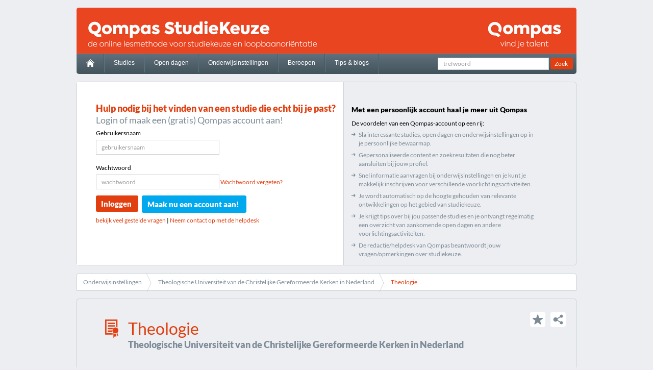

--- FILE ---
content_type: text/html; charset=utf-8
request_url: https://studiekeuze.qompas.nl/opleiding/10169/Theologie/open-dagen/
body_size: 8262
content:

<!DOCTYPE html>
<!--[if IE 8]>         <html dir="ltr" lang="nl" class="no-js lt-ie10 lt-ie9"> <![endif]-->
<!--[if IE 9]>         <html dir="ltr" lang="nl" class="no-js lt-ie10"> <![endif]-->
<!--[if gt IE 9]><!-->
<html dir="ltr" lang="nl" class="no-js">
<!--<![endif]-->
<head>

    <!-- Google Tag Manager -->
    <script>
    (function (w, d, s, l, i) {
            w[l] = w[l] || []; w[l].push({
                'gtm.start':
                    new Date().getTime(), event: 'gtm.js'
            }); var f = d.getElementsByTagName(s)[0],
                j = d.createElement(s), dl = l != 'dataLayer' ? '&l=' + l : ''; j.async = true; j.src =
                    'https://www.googletagmanager.com/gtm.js?id=' + i + dl; f.parentNode.insertBefore(j, f);
        })(window, document, 'script', 'dataLayer', 'GTM-NRZX777');</script>
    <!-- End Google Tag Manager -->

    <script>
        //(function (i, s, o, g, r, a, m) {
        //  i['GoogleAnalyticsObject'] = r; i[r] = i[r] || function () {
        //    (i[r].q = i[r].q || []).push(arguments)
        //  }, i[r].l = 1 * new Date(); a = s.createElement(o),
        //  m = s.getElementsByTagName(o)[0]; a.async = 1; a.src = g; m.parentNode.insertBefore(a, m)
        //})(window, document, 'script', 'https://www.google-analytics.com/analytics.js', 'ga');

        //ga('create', 'UA-7626109-42', 'auto');
        //ga('send', 'pageview');

        //legacy oude GA events afvangen
        window['GoogleAnalyticsObject'] = 'ga';
        window['ga'] = window['ga'] || function () {
            (window['ga'].q = window['ga'].q || []).push(arguments)
        }

        


    </script>

    <meta charset='utf-8'>
    <meta content='IE=edge,chrome=1' http-equiv='X-UA-Compatible'>
    <meta content='width=device-width' name='viewport'>
    <link rel="apple-touch-icon" sizes="57x57" href="/Favicon/apple-icon-57x57.png" />
    <link rel="apple-touch-icon" sizes="60x60" href="/Favicon/apple-icon-60x60.png" />
    <link rel="apple-touch-icon" sizes="72x72" href="/Favicon/apple-icon-72x72.png" />
    <link rel="apple-touch-icon" sizes="76x76" href="/Favicon/apple-icon-76x76.png" />
    <link rel="apple-touch-icon" sizes="114x114" href="/Favicon/apple-icon-114x114.png" />
    <link rel="apple-touch-icon" sizes="120x120" href="/Favicon/apple-icon-120x120.png" />
    <link rel="apple-touch-icon" sizes="144x144" href="/Favicon/apple-icon-144x144.png" />
    <link rel="apple-touch-icon" sizes="152x152" href="/Favicon/apple-icon-152x152.png" />
    <link rel="apple-touch-icon" sizes="180x180" href="/Favicon/apple-icon-180x180.png" />
    <link rel="icon" type="image/png" sizes="192x192" href="/Favicon/android-icon-192x192.png" />
    <link rel="icon" type="image/png" sizes="32x32" href="/Favicon/favicon-32x32.png" />
    <link rel="icon" type="image/png" sizes="96x96" href="/Favicon/favicon-96x96.png" />
    <link rel="icon" type="image/png" sizes="16x16" href="/Favicon/favicon-16x16.png" />
    <link rel="manifest" href="/manifest.json" />
    <meta name="msapplication-TileColor" content="#ffffff" />
    <meta name="msapplication-TileImage" content="/Favicon/ms-icon-144x144.png" />
    <meta name="theme-color" content="#ffffff" />

    <meta name="msvalidate.01" content="2B358F1033A2BD0E303FDCD4E0701831" />

    <title>Qompas StudieKeuze | De digitale gids voor studiekeuze en loopbaanori&#235;ntatie</title>
    <meta name="description" lang="nl" content="Qompas StudieKeuze is de online lesmethode voor studiekeuze en loopbaanori&#235;ntatie met 491 studies zoals Geneeskunde, International Business Administration, Biomedische wetenschappen Psychologie en Criminologie en 1041 open dagen." />
    <meta name="keywords" lang="nl" />

            <meta name="robots" content="index,follow" />


    <link rel="shortcut icon" type="image/x-icon" href="/favicon.ico">
    
  <link href="/Content/base.css?v=6.4" rel="stylesheet" type="text/css" />
  <link href="/Content/extra.css?v=29.4" rel="stylesheet" type="text/css" />
    <link href="/Content/font-awesome.min.css" rel="stylesheet" type="text/css" />
    <link href="/Content/themes/base/jquery-ui.min.css" rel="stylesheet" type="text/css" />
    <!--[if lt IE 9]>
      <link href="/content/lt-ie9.css?v=1" rel='stylesheet'>
      <script src='//html5shiv.googlecode.com/svn/trunk/html5.js'></script>
    <![endif]-->
    <script src="/scripts/modernizr-2.6.2.min.js"></script>
    <script src="/scripts/jquery-3.1.1.min.js?v=2" type="text/javascript"></script>
    <script src="/scripts/jquery-ui-1.12.1.min.js" type="text/javascript"></script>
    <script src="/scripts/jquery-ui-touch-punch.js"></script>

    <script src="/scripts/bannermanager.js" type="text/javascript"></script>

    
    

</head>

<body>
    <!-- Google Tag Manager (noscript) -->
    <noscript> <iframe src="https://www.googletagmanager.com/ns.html?id=GTM-NRZX777" height="0" width="0" style="display:none;visibility:hidden"></iframe> </noscript>
    <!-- End Google Tag Manager (noscript) -->

    
    <!--[if lt IE 8]>
      <p class="chromeframe">You are using an <strong>outdated</strong> browser. Please <a href="http://browsehappy.com/">upgrade your browser</a>.</p>
    <![endif]-->

    <div id="site-wrapper">


        <section id="main-header" role="banner">
            


<div id="logo-wrapper">
    
    <a href="http://www.qompas.nl" target="_blank" class="qompas-logo-link" title="Naar Qompas.nl">&nbsp;</a>
</div>
<nav role="navigation">
    <div class="nav-search">
        <form action="/zoeken">
            <input type="text" placeholder="trefwoord" name="trefwoord" style="" />
            <input type="submit" class="btn orange" value="Zoek" />
        </form>
    </div>
    <ul>
        <li >
            <a href="/" id="home">
                <img src="/images/home.png">
            </a>
        </li>
        <li >
            <a href="/studies" title="Naar het overzicht van alle studies in Nederland">Studies</a>
        </li>
        <li >
            <a href="/open-dagen" title="Naar het overzicht van alle bij Qompas bekende open dagen">Open dagen</a>
        </li>
        <li >
            <a href="/onderwijsinstellingen" title="Naar het overzicht van alle onderwijsinstellingen">Onderwijsinstellingen</a>
        </li>
        <li >
            <a href="/beroepen" title="Naar het overzicht van alle beroepen">Beroepen</a>
        </li>
        <li >
            <a href="/nieuws" title="Lees het laatste nieuws op het gebied van studiekeuze">Tips & blogs</a>
        </li>
    </ul>
</nav>


<header id="account-motivator">
  <div class="account-motivator-left">
    <h1 class="font-style4 orange">Hulp nodig bij het vinden van een studie die <em>echt</em> bij je past?</h1>
    <h4 class="font-style5 dark-grey">Login of maak een (gratis) Qompas account aan!</h4>

    <form id="aanmeldform" name="aanmeldform" action="/opleiding/10169/Theologie/open-dagen/" method="post" autocomplete="off">
      <div id="inlogContent">
        <fieldset class="main-register">
          <label for="username">
            Gebruikersnaam
          </label>
          <div class="txtInput">
            <input type="text" id="username" name="username" value="" placeholder="gebruikersnaam" />
          </div>
        </fieldset>
        <fieldset class="main-register">
          <label for="password">
            Wachtwoord
          </label>
          <div class="txtInput">
            <input type="password" id="password" name="password" value="" placeholder="wachtwoord" />
          <a href="/account/wachtwoord-vergeten" title="Wachtwoord vergeten?">Wachtwoord vergeten?</a>
          </div>
        </fieldset>
      </div>
      <button class='btn btn-big orange left' type="submit" rel="nofollow">Inloggen</button>
      <a class='btn btn-big blue left' title="Maak een Qompas account aan!" href="/account/registreren?refType=global&refAction=global&refID=-1">Maak nu een account aan!</a>
      <div style="min-height: 35px;">
        <div id="loginresponsediv" class="msg-info" style="display: none;">
          <p>
            Status
          </p>
        </div>
        <div class="lightviewOptions">
          <span id="loginWaiter" style="display: none;">
            Bezig met inloggen ...
          </span>
        </div>
      </div>
      </form>
      <a href="http://account.qompas.nl/FAQ" title="Veelgestelde vragen over Qompas account" target="_blank" rel="external">bekijk veel gestelde vragen</a> |
    
    <div class="motivator-step" style="display:inline-grid">
      <div class="motivator-step__header" data-toggle-step>
        <div class="motivator-step__header-title">Neem contact op met de helpdesk</div>
      </div>
      <div class="motivator-step__content-container">
        <div class="motivator-step__content">
          <a href="tel:+31-71-581-5581" style="color:#e13f10;">
          <i class="fa fa-phone fa-lg" style="margin: 0 5px 0 0;" aria-hidden="true"></i>+31 (0)71 - 581 55 81 
          </a><br />
                <a href='https://wa.me/31610491208' target="_blank" rel="noopener noreferrer" title="Neem contact op met de helpdesk via WhatsApp" style="color:#e13f10;"><img src="/images/icons/small/whatsapp-oranje.svg" alt="icoon whatsapp" height="15" width="20" style="vertical-align:text-top; padding-right: 5px;" />06 10491208</a>

              <br />
          <a href="mailto:helpdesk@qompas.nl" style="color:#e13f10;">
          <i class="fa fa-envelope-o fa-lg" style="margin: 0 5px 0 0;" aria-hidden="true"></i> helpdesk@qompas.nl
          </a><br />
        </div>
      </div>
    </div>


 

</div>
  <div class="account-motivator-right">
    <h3>Met een persoonlijk account haal je meer uit Qompas</h3>
    <span>De voordelen van een Qompas-account op een rij:</span>
    <ul>
      <li class="link-grey">Sla interessante studies, open dagen en onderwijsinstellingen op in je persoonlijke bewaarmap.</li>
      <li class="link-grey">Gepersonaliseerde content en zoekresultaten die nog beter aansluiten bij jouw profiel.</li>
      <li class="link-grey">Snel informatie aanvragen bij onderwijsinstellingen en je kunt je makkelijk inschrijven voor verschillende voorlichtingsactiviteiten.</li>
      <li class="link-grey">Je wordt automatisch op de hoogte gehouden van relevante ontwikkelingen op het gebied van studiekeuze.</li>
      <li class="link-grey">Je krijgt tips over bij jou passende studies en je ontvangt regelmatig een overzicht van aankomende open dagen en andere voorlichtingsactiviteiten.</li>
      <li class="link-grey">De redactie/helpdesk van Qompas beantwoordt jouw vragen/opmerkingen over studiekeuze.</li>
    </ul>
    
  </div>
</header>

<script src="/Scripts/steps-toggle.js"></script>


            
        </section>

        





<section id="select-study">
    <nav class='breadcrumb'>
                <ul class="breadcrumb-links">
                    <li class='selected'>
                        <a href='/onderwijsinstellingen'>Onderwijsinstellingen</a>
                    </li>
                    <li class='selected'>
                        <a href='/onderwijsinstellingen/107/Theologische-Universiteit-van-de-Christelijke-Gereformeerde-Kerken-in-Nederland/overzicht' title="Theologische Universiteit van de Christelijke Gereformeerde Kerken in Nederland">Theologische Universiteit van de Christelijke Gereformeerde Kerken in Nederland</a>
                    </li>
                        <li>
                            <a href='#'>Theologie</a>
                        </li>
                </ul>




    </nav>

</section>




  <section id="content-wrapper">


<header>
  <h1 class="font-style2 orange opleidingen">Theologie</h1>
  <h2 class="dark-grey"><a class="dark-grey" href="/onderwijsinstellingen/107/Theologische-Universiteit-van-de-Christelijke-Gereformeerde-Kerken-in-Nederland/overzicht">Theologische Universiteit van de Christelijke Gereformeerde Kerken in Nederland</a></h2>

<div class="share-wrapper">
    <ul>
        <li class="save " id="opleiding-fav-10169" title="Sla Theologie op in je bewaarmap" score="4">
            <a href="#"></a>
        </li>
        <li class="share">
            <div>
                <div class="addthis_toolbox addthis_default_style addthis_32x32_style">
                    <ul>
                        <li>
                            <a class="mail addthis_button_email" href="mailto:?subject=Theologie&amp;body=https%3a%2f%2fstudiekeuze.qompas.nl%2fopleiding%2f10169%2fTheologie%2fopen-dagen%2f">
                                <div class="mail"></div>
                            </a>
                        </li>
                        <li>
                            <a target="_new" class="facebook addthis_button_facebook" href="https://www.facebook.com/sharer/sharer.php?u=https%3a%2f%2fstudiekeuze.qompas.nl%2fopleiding%2f10169%2fTheologie%2fopen-dagen%2f">
                                <div class="facebook"></div>
                            </a>
                        </li>
                        <li class="last">
                            <a target="_new"class="twitter addthis_button_twitter" href="https://twitter.com/intent/tweet?url=https%3a%2f%2fstudiekeuze.qompas.nl%2fopleiding%2f10169%2fTheologie%2fopen-dagen%2f&amp;text=Opleiding Theologie&amp;via=Qompas_VO">
                                <div class="twitter"></div>
                            </a>
                        </li>
                    </ul>
                </div>
                
            </div>
        </li>
    </ul>
</div>
    <nav class="sub-nav">
      <ul>
        <li >
          <a href="/opleiding/10169/Theologische-Universiteit-van-de-Christelijke-Gereformeerde-Kerken-in-Nederland/overzicht" title="Bekijk de belangrijkste info over Theologie">Overzicht</a>
        </li>
        <li >
          <a href="/opleiding/10169/Theologische-Universiteit-van-de-Christelijke-Gereformeerde-Kerken-in-Nederland/kenmerken" title="Bekijk gedetailleerde info over Theologie">Kenmerken</a>
        </li>
        <li >
          <a href="/opleiding/10169/Theologische-Universiteit-van-de-Christelijke-Gereformeerde-Kerken-in-Nederland/na-de-opleiding" title="Bekijk gedetailleerde info over Theologie">Na de opleiding</a>
        </li>
        <li   class="active"       >
          <a href="/opleiding/10169/Theologische-Universiteit-van-de-Christelijke-Gereformeerde-Kerken-in-Nederland/open-dagen" title="Welke open dagen organiseert Theologie?">Open dagen</a>
        </li>
        <li >
          <a href="/opleiding/10169/Theologische-Universiteit-van-de-Christelijke-Gereformeerde-Kerken-in-Nederland/contact" title="Hoe kom je in contact met Theologie?">Contact</a>
        </li>
      </ul>

    </nav>
  
</header>
    <main class="col-wrapper cols-2" role="main">
      <div class="col col-1">
<h3>Om dit onderdeel te kunnen bekijken moet je eerst inloggen.</h3>

<form id="presentationLoginForm" action="/opleiding/10169/Theologie/open-dagen/" method="post" autocomplete="off">
  <div id="register-stap1">
    <div id="emailinvoer">
      <fieldset id="fieldset-username" class="main-register">
        <label for="login-username">
          Gebruikersnaam
        </label>
        <div class="txtInput">
          <input type="text" id="login-username" name="username" value="" placeholder="gebruikersnaam" />
        </div>
      </fieldset>
      <fieldset id="fieldset-password" class="main-register">
        <label for="register-email2">Wachtwoord</label>
        <div class="txtInput">
          <input type="password" id="login-password" value="" placeholder="wachtwoord" />
        </div>
      </fieldset>
      <div id="account-error" class="left hidden login-not-ok">
        Ongeldig emailadres
      </div>
      <fieldset>
        <a href="#" title="Inloggen" id="lnkPresentationLoginCheck" class="btn orange right">Inloggen</a>
        <div id="loginpresentationresponsediv" class="msg-info" style="display: none;">
          <p>
            Status
          </p>
        </div>
        <span id="loginPresentationWaiter" style="display: none;">
          Bezig met inloggen ...
        </span>
      </fieldset>
    </div>
  </div>
</form>

        <br />
        <h3 class="orange">Heb je nog geen Qompas account?</h3>
        <a href="/account/registreren?refType=opleiding&refAction=opendagen&refID=10169" class="btn blue btn-big">Maak een account aan!</a>
      </div>
      <div class="col col-2 account-motivator-right">
        <h3>Welke informatie kun je op deze pagina vinden?</h3>
        <ul>
          <li class="link-grey">Welke open dagen zijn er gepland voor theologie?</li>
        </ul>

        <br />

        <h3>Overige voordelen van een Qompas account op een rijtje:</h3>
        <ul>
          <li class="link-grey">Sla interessante studies, open dagen en onderwijsinstellingen op in je persoonlijke bewaarmap.</li>
          <li class="link-grey">Gepersonaliseerde content en zoekresultaten die nog beter aansluiten bij jouw profiel.</li>
          <li class="link-grey">Snel informatie aanvragen bij onderwijsinstellingen en je kunt je makkelijk inschrijven voor verschillende voorlichtingsactiviteiten.</li>
          <li class="link-grey">Je wordt automatisch op de hoogte gehouden van relevante ontwikkelingen op het gebied van studiekeuze.</li>
          <li class="link-grey">Je krijgt tips over bij jou passende studies en je ontvangt regelmatig een overzicht van aankomende open dagen en andere voorlichtingsactiviteiten.</li>
          <li class="link-grey">De redactie/helpdesk van Qompas beantwoordt jouw vragen/opmerkingen over studiekeuze.</li>
        </ul>

        
      </div>
    </main>
  </section>






<footer class="main-footer">
  <div class="fTop">
    <div id="productlinks">
      <h3>Qompas StudieKeuze</h3>
      <div>
        <div>
          <ul>
            <li><a href="/" title="Naar de homepage van Qompas StudieKeuze">Home</a></li>
            <li><a href="/studies" title="Naar het overzicht van alle studies in Nederland">Studies</a></li>
            <li><a href="/onderwijsinstellingen" title="Naar het overzicht van alle onderwijsinstellingen">Onderwijsinstellingen</a></li>
            <li><a href="/open-dagen" title="Naar het overzicht van alle bij Qompas bekende open dagen">Open dagen</a></li>
            <li><a href="/beroepen" title="Naar het overzicht van alle beroepen">Beroepen</a></li>
          </ul>
        </div>
      </div>
    </div>
    <div id="NBsignup">
      <div class="title">Nieuwsbrief ontvangen?</div>
      <input id="newsletter-email-footer" name="NBfooter" type="email" placeholder="E-mailadres" /><a onclick="handleNewsletterFooterSignup()"><label for="NBfooter">Aanmelden</label></a>
      <span id="newsletter-error" class="error-message hidden">Vul een geldig e-mailadres in.</span>
    </div>
  </div>


  <div class="fBottom">
    <div id="cLeft">
      <div id="alglinks">
        <h3>Algemeen</h3>
        <div class="linkblokken">

          <div>
            <ul>
              <li><a href="https://www.qompas.nl/over-ons/" target="_blank" title="Organisatie">Organisatie</a></li>
              <li><a href="https://www.qompas.nl/actueel/" target="_blank" title="Nieuws">Nieuws</a></li>
              <li><a href="https://www.qompas.nl/contact/" target="_blank" title="Contact">Contact</a></li>
            </ul>
          </div>
        </div>
      </div>

      <div id="Qproductenlinks">

        <h3>Qompas disciplines</h3>

        <div class="linkblokken">
          <div>
            <div class="title">Voortgezet onderwijs</div>
            <ul>
              <li><a href="https://vmbo.qompas.nl/" target="_blank" title="Qompas vmbo/mavo is dé Loopbaanoriëntatie en -Begeleidings (LOB) methode voor vmbo/mavo">Vmbo/mavo</a></li>
              <li><a href="https://start.qompas.nl/" target="_blank" title="Qompas Start is dé Loopbaanoriëntatie en -Begeleidings (LOB) methode voor havo/vwo 1 &amp; 2">Start</a></li>
              <li><a href="https://profielkeuze.qompas.nl/" target="_blank" title="Met behulp van Qompas ProfielKeuze kiezen scholieren uit 3 havo en 3/4 vwo één van de vier eindexamenprofielen">ProfielKeuze</a></li>
              <li><a href="https://studiekeuze.qompas.nl/" target="_blank" title="Qompas StudieKeuze is een studiekeuze programma voor 4/5 havo en (4) 5/6 vwo met uitgebreide studieinformatie van alle hogescholen en universiteiten in Nederland">StudieKeuze</a></li>
              <li><a href="https://beheer.qompas.nl/" target="_blank" title="Qompas Beheer is het leerlingvolgsysteem behorend bij Qompas ProfielKeuze (onderbouw) en Qompas StudieKeuze (bovenbouw)">Leerlingvolgsysteem</a></li>
            </ul>
          </div>

          <div>
            <div class="title">Studeren en stage</div>
            <ul>
              <li><a href="https://mbo.qompas.nl/" target="_blank" title="Qompas MBO is dé Loopbaanoriëntatie en -Begeleidings (LOB) methode voor het mbo">Mbo</a></li>
              <li><a href="https://masterkeuze.qompas.nl" target="_blank" title="Qompas MasterKeuze voor hbo/wo bachelorstudenten die op zoek zijn naar aansluitende masteropleidingen">MasterKeuze</a></li>
            </ul>
          </div>

        </div>
      </div>
    </div>

    <div id="cRight">
        <div>
            Qompas B.V.<br />
            Kanaalpark 144<br />
            2321 JV Leiden<br />
            Tel.: <a href="tel:+31-71-581-5581">+31 (0)71 - 581 55 81</a>
            <br /><br />
            <div class="title" style="margin:0;">Helpdesk</div>
            Tel.: <a href="tel:+31-71-581-5590">+31 (0)71 581 55 90</a>
            <div class="">
                    <a href='https://wa.me/31610491208' target="_blank" rel="noopener noreferrer" title="Neem contact op met de helpdesk via WhatsApp"><img src="/images/icons/small/whatsapp.svg" alt="icoon whatsapp" height="15" width="20" style="vertical-align:text-top; padding-right: 5px;" />06 10491208</a>

            </div>
            
        </div>
    </div>

    <div class="disclaimer"><a href="https://www.qompas.nl/privacyverklaring/" target="_blank" title="Privacyverklaring Qompas">Privacyverklaring</a>   |  <a href="https://www.qompas.nl/gebruiksvoorwaarden/" target="_black" title="Gebruiksvoorwaarden Qompas B.V.">Gebruiksvoorwaarden</a></div>
    <div class="disclaimer">
      Alle rechten voorbehouden &copy; 1995 -
      <script type="text/javascript">var dateObject = new Date(); document.write(dateObject.getFullYear());</script>
    </div>

  </div>

</footer>




<div id="newsletterFooterSignUp" style="display: none; width: 450px;" class="dialog" title="Inschrijven voor de nieuwsbrief">
  <form id="frm-newsletter" action="/opleiding/10169/Theologie/open-dagen/" method="post" autocomplete="off">
    <div>
      <p>
        Vul hieronder jouw voor- en achternaam in, zodat we de nieuwsbrief op jouw kunnen afstemmen.
      </p>
      <div class="allPadding" id="newsletterContent">
        <fieldset>
          <label for="newsletter-firstname">
            Voornaam
          </label>
          <div class="txtInput">
            <input type="text" id="newsletterfooter-firstname" name="firstname" value="" />
          </div>
        </fieldset>
        <fieldset>
          <label for="newsletter-infix">
            Tussenvoegsel
          </label>
          <div class="txtInput">
            <input type="text" id="newsletterfooter-infix" name="infix" value="" />
          </div>
        </fieldset>
        <fieldset>
          <label for="newsletter-lastname">
            Achternaam
          </label>
          <div class="txtInput">
            <input type="text" id="newsletterfooter-lastname" name="lastname" value="" />
          </div>
        </fieldset>
      </div>
      
      <div id="newsletterfooterresponsediv" class="hidden error-message"></div>

      <div class="lightviewOptions" style="min-height: 35px;">
        <input type="button" title="Inschrijven nieuwsbrief" class="btn orange" id="btn-newsletterFooterSignUp-popup" value="Inschrijven" />
        <span id="newsletterWaiter" class="hidden">
          Aanvraag wordt verwerkt ...
        </span>
        <div class="clear">
        </div>
      </div>
    </div>
  </form>
</div>
    </div>

    <script type="text/javascript" src="/scripts/main.js?v=14" defer="defer" async="async"></script>
    <script type="text/javascript" src="/scripts/qsk.contentsearch.min.js" defer="defer" async="async"></script>
    <script type="text/javascript" src="/scripts/qsk.account.js?v=6" defer="defer" async="async"></script>
    <script type="text/javascript" src="/scripts/qsk.favorieten.js" defer="defer" async="async"></script>
    <script type="text/javascript" src="/scripts/qsk.login.js" defer="defer" async="async"></script>
    <script type="text/javascript" src="/scripts/qsk.alerts.js" defer="defer" async="async"></script>
    <script type="text/javascript" src="/scripts/swfobject.min.js" defer="defer" async="async"></script>
    
    
    <script type="text/javascript" src="/scripts/qsk.brochureaanvragen.js" defer="defer" async="async"></script>

    <script type="text/javascript" src="/scripts/bootstrap.min.js" defer="defer" async="async"></script>

    
    

    <!-- gebruikt op ALLE pagina's waar een video staat -->
    <div id="movie-popup" style="display: none; width: 640px;" height="480" class="dialog" title="Bekijk het filmpje"></div>
</body>
</html>

--- FILE ---
content_type: text/css
request_url: https://studiekeuze.qompas.nl/Content/extra.css?v=29.4
body_size: 19807
content:
.lijstview-result-data .small-graph-wrapper {
    padding-left: 3.667em;
}

    .lijstview-result-data .small-graph-wrapper .chart span.low {
        left: 5px;
    }

    .lijstview-result-data .small-graph-wrapper .chart span.high {
        right: 2px;
    }

.study-wrapper-lijstview {
    min-height: 30.333em !important;
}


#site-wrapper #select-study .study-wrapper .lijstview-studies {
    float: left;
    padding-right: 0;
    width: 38.5em;
}

    #site-wrapper #select-study .study-wrapper .lijstview-studies > div.select-study-wrapper {
        float: left;
        background-color: #5f717b;
        border: 0.08333em solid #7e8c97;
        color: #fff !important;
        height: 4.38462em;
        padding: 0.41667em 0.53333em 0.83333em;
        position: relative;
    }

    #site-wrapper #select-study .study-wrapper .selection > div, #site-wrapper #select-study .study-wrapper .lijstview-studies > div.select-study-wrapper, #site-wrapper #select-study .study-wrapper .selection > a.selected {
        border-radius: 4px;
        font-size: 1em !important;
        line-height: 1.1em !important;
        margin: 0 0 0.76923em 1.5333em;
    }

    #site-wrapper #select-study .study-wrapper .lijstview-studies > div.select-study-wrapper, #site-wrapper #select-study .study-wrapper .selection > a.selected {
        width: 17em !important;
    }

    #site-wrapper #select-study .study-wrapper .lijstview-studies > div:hover {
        cursor: pointer;
    }

    #site-wrapper #select-study .study-wrapper .lijstview-studies > div.selected {
        background: #e13f10;
    }


.study-hoofdstudierichtingen-selection .lijstview-studies .select-study-wrapper {
    float: left;
}

.study-studierichtingen-selection .lijstview-studies .select-study-wrapper a span {
    display: block;
    width: 11em;
    height: 40px;
    overflow: hidden;
    text-overflow: ellipsis;
}

.study-hoofdstudierichtingen-selection .lijstview-studies .select-study-wrapper .checkbox-container, .study-studierichtingen-selection .lijstview-studies .select-study-wrapper .checkbox-container {
    height: 100%;
    float: left;
    margin-right: 0.5em;
}

.study-hoofdstudierichtingen-selection .lijstview-studies .select-study-wrapper .study {
    float: left;
    width: 10.6em;
}

    .study-hoofdstudierichtingen-selection .lijstview-studies .select-study-wrapper .study span {
        float: left;
    }

#site-wrapper #select-study .study-wrapper .lijstview-studies .select-study-wrapper .tooltip-icon .tooltip.align-right::before {
    background-color: #fff;
    border-right: 1px solid #c9d1d4;
    border-top: 1px solid #c9d1d4;
    content: "";
    display: block;
    height: 1em;
    position: absolute;
    top: -0.58333em;
    transform: rotate(-45deg);
    width: 1em;
}


.lijstview-zoekresultaat-wrapper {
    float: left;
    height: auto;
    width: 100.2%;
    padding: 10px 10px 5px 10px;
    position: relative;
    border: solid thin #c9d1d4;
    border-radius: 5px;
    background-color: #fff;
    margin: 0 0 5px 0;
}

.lijstview-zoekresultaat-wrapper-small {
    float: left;
    height: auto;
    padding: 10px 0 0 10px;
}

.lijstview-zoekresultaat-wrapper .result-list-footer {
    background: #eee none repeat scroll 0 0;
    border-bottom: 1px solid #e13f10;
    border-top: 1px solid #edeef2;
    float: left;
    height: 40px;
    width: 61.45em;
    z-index: 600;
    margin-left: -20px;
    margin-bottom: 0 !important;
    position: unset !important;
}

.zoeken .list-has-2-col.list-view .lijstview-zoekresultaat-wrapper .col {
    float: left;
}

.zoeken .list-has-2-col.list-view .lijstview-zoekresultaat-wrapper a.list-item {
    position: absolute;
    width: 100%;
    height: 15em;
    left: 0;
    top: 0;
    z-index: 500;
}

.zoeken .list-has-2-col.list-view .lijstview-zoekresultaat-wrapper .col-1 {
    width: 39em;
    padding-right: 1em;
}

.zoeken .list-has-2-col.list-view .lijstview-zoekresultaat-wrapper .col-2 {
    width: 19.3em;
}

.zoeken .list-has-2-col.list-view .lijstview-zoekresultaat-wrapper .col-1 .resultaat-header {
    width: 38em;
}

    .zoeken .list-has-2-col.list-view .lijstview-zoekresultaat-wrapper .col-1 .resultaat-header h3 a {
        color: #000 !important;
        font-weight: bold;
        line-height: 2.83333em;
    }

.zoeken .list-has-2-col.list-view .lijstview-zoekresultaat-wrapper .col-1 p {
    line-height: 1.33333em;
    font-size: 1em;
    margin-top: 0.4em;
}

.zoeken .list-has-2-col.list-view .lijstview-zoekresultaat-wrapper ul {
    list-style-type: none;
    margin: 0 18px 0 0;
    padding: 0;
    font-size: 1em;
}


.lijstview-result-header {
    display: inline-block;
}

.lijstview-zoekresultaat-wrapper > div, .lijstview-zoekresultaat-wrapper > div, .lijstview-result-row > div {
    display: inline-block !important;
}

.lijstview-result-row {
    /*display:block !important;*/
    float: left;
}

.lijstview-result-col {
    float: left;
    width: 340px;
    display: inline-flex;
}

.lijstview-result-labelrow {
    margin-left: 10px;
    float: left;
    width: 59.7em;
    margin-top: 10px;
}

    .lijstview-result-labelrow a {
        float: left;
        width: 171px;
        margin-right: 10px;
        color: #000;
    }

.lijstview-result-wide-col {
    position: absolute;
    float: left;
    width: 445px;
    height: 30px;
    overflow: hidden;
}

.lijstview-result-data {
    /*float:left;
  min-height: 5em;
  height: inherit;
  margin-left:auto;*/
    width: 483px;
}

.lijstview-result-image {
    float: left;
    height: 100%;
    width: 100%;
}

.lijstview-result-data h5 {
    text-align: center;
}

.lijstview-result-row {
    width: 100%;
}

.lijstview-result-labelrow span {
    float: left;
    width: 173px;
    border: solid 1px #c9d1d4;
    border-radius: 5px;
    padding: 5px 5px 5px 16px;
    line-height: 1em;
    margin-bottom: 10px;
    margin-right: 8px;
}

    .lijstview-result-labelrow span.vinkje {
        background: url(../images/vinkje.png) no-repeat;
        background-position: 4px 7px;
    }

    .lijstview-result-labelrow span.empty-text {
        border: none;
    }

    .lijstview-result-labelrow span:last-child {
        margin-right: 0;
    }


.lijstview-result-data ul {
    float: left;
    width: 143px;
    /*font-size: 10px;*/
    list-style-type: none;
}

    .lijstview-result-data ul li {
        width: 100%;
        height: 100%;
        float: left;
        background: #edeef2;
        margin-bottom: 2px;
    }

        .lijstview-result-data ul li label {
            float: left;
            padding: 2% 3% 2% 3%;
        }

        .lijstview-result-data ul li span {
            float: right;
            min-width: 20.1%;
            padding: 2% 2%;
            min-height: 20px;
            text-align: center;
            color: #000;
        }

.kenmerken li::before {
    background: url(../images/check-sprite.png);
    background-size: 13px;
    content: " ";
    background-repeat: no-repeat;
    position: absolute;
    width: 13px;
    height: 13px;
    margin: 5px 0 0 4px;
}

.kenmerken {
    height: 141px;
    overflow: hidden;
    position: relative;
}

    .kenmerken li {
        height: auto !important;
    }


    .kenmerken label {
        max-width: 125px;
        line-height: 1.5em;
        padding: 0 !important;
        margin: 0 0 6px 20px;
        overflow: hidden;
        text-overflow: ellipsis;
    }

.lijstview-result-footer {
    float: left;
    width: 100%;
    margin: 6px 0 0 0;
}

    .lijstview-result-footer ul {
        float: left;
        width: 100%;
        list-style-type: none;
        margin-top: 0.6em;
        padding: 0;
        display: table;
    }

        .lijstview-result-footer ul li {
            color: #000;
            display: table-cell;
            text-align: center;
            padding-left:5px;
        }

            .lijstview-result-footer ul li:nth-child(even) {
                padding: 0;
            }

.lijstview-result-break {
    float: left;
    width: 99%; /* mv right border fix */
    height: 5px;
    background: #edeef2;
}

#site-wrapper #select-study .study-wrapper .lijstview-studies .select-study-wrapper .tooltip-icon {
    bottom: 0.51667em;
    content: "";
    display: block;
    height: 1.36667em;
    position: absolute;
    right: 0.41667em;
    width: 1.25em;
    background: url("../images/tooltip-icon-sprite.png");
    background-position: 0 0;
    background-repeat: no-repeat;
}

#site-wrapper #select-study .study-wrapper-lijstview .lijstview-studies .select-study-wrapper .tooltip-icon:hover .tooltip {
    display: block;
}

#site-wrapper #select-study .study-wrapper-lijstview .lijstview-studies .select-study-wrapper .tooltip-icon .tooltip {
    display: none;
    -webkit-border-radius: 4px;
    -moz-border-radius: 4px;
    -ms-border-radius: 4px;
    -o-border-radius: 4px;
    border-radius: 4px;
    -webkit-box-shadow: rgba(0, 0, 0, 0.2) 0px 0px 5px;
    -moz-box-shadow: rgba(0, 0, 0, 0.2) 0px 0px 5px;
    box-shadow: rgba(0, 0, 0, 0.2) 0px 0px 5px;
    border: solid 1px #c9d1d4;
    padding: 1.66667em;
    background-color: white;
    z-index: 100;
    width: 33.33333em;
    top: 1.41667em;
    right: 15.1667em;
    cursor: default;
    position: relative;
    color: #000;
}

    #site-wrapper #select-study .study-wrapper-lijstview .lijstview-studies .select-study-wrapper .tooltip-icon .tooltip.tooltip-right {
        top: 2.517em;
        right: 15.1667em;
    }

    #site-wrapper #select-study .study-wrapper-lijstview .lijstview-studies .select-study-wrapper .tooltip-icon .tooltip h5 {
        margin-top: 0px;
        color: #e13f10;
    }

.lijstview-result-header h3 {
    /*white-space: nowrap;*/
    box-sizing: initial;
}

.lijstview-result-richtingen {
    white-space: nowrap;
    box-sizing: initial;
}

#lijstview-studierichtingen {
    padding-right: 0;
}

.lijstview-item-link {
    position: absolute;
    left: 0;
    top: 0;
    width: 61.5em;
    height: 18em;
}

.lijstview-paging-bottom {
    position: absolute;
    bottom: 0;
    right: 0;
    padding-top: 0;
}


.lijstview-niveau {
    position: relative !important;
    background-image: none !important;
    background-color: #7e8c97 !important;
    border-radius: 5px;
    color: #fff;
    padding: 0.25em;
    font-size: 0.7em;
    margin-left: 1em;
}

/* Link 'Toon alle kenmerken' en bron onder blokken met cijfers e.d. - mv */

.lijstview-bronvermelding, .lijstview-result-wide-col .btn-textbutton {
    float: right;
    width: 156px;
    margin: 0 5px 0 0;
}

.lijstview-result-wide-col .btn-textbutton {
    text-align: center;
    text-decoration: underline;
    position: absolute;
    bottom: 21px;
    /*HACK om er voor te zorgen dat de regels van kenmerken in onderwijsinstellingen niet over de link gaan*/
    background-color: white;
}

.lijstview-bronvermelding {
    font-size: 0.8em;
}

/**************************************
    HEADER
***************************************/

/*~~~~~~~~~~~~~~~~~
  -nav dropdown
  ~~~~~~~~~~~~~~~~~*/
.profile-select ul li.option.bewerkgegevens:before, .select ul li.option.bewerkgegevens:before {
    background-image: url(../images/icons/small/profile-icon.png);
    height: 1.25em;
}

.profile-select ul li.skills, .select ul li.skills {
    list-style: none;
    border-bottom: dotted 1px #7e8c97;
    padding: .33333em .66667em;
}

.profile-select ul li.skills a, .select ul li.skills a {
    text-decoration: none;
    color: #000;
    position: relative;
}

.profile-select ul li.skills:before, .select ul li.skills:before {
    content: "\f12e";
    font-family: FontAwesome;
    color: #e13f10;
    font-size: 18px;
    margin: 0px 4px 0px 0px;
}

/**************************************
  BEROEPEN
****************************************/
#site-wrapper #select-study .study-wrapper .selection > div ul.select-drop, #site-wrapper #select-study .study-wrapper .selection > a.selected ul.select-drop {
    background-color: #5f717b;
}

.beroepenrow {
    display: inline-flex;
}




/**************************************
   BEWERK-JE-GEGEVENS
***************************************/

/*~~~~~~~~~~~~~~~~~
  -generic
  ~~~~~~~~~~~~~~~~~*/

/*used to set form width*/
width500 {
    width: 500px;
}

.clear-left {
    clear: left;
}
/*~~~~~~~~~~~~~~~~
  -classes
  ~~~~~~~~~~~~~~~~*/

.BewerkGegevensRadio, .MijnDocumentenRadio {
    display: none;
}

.BewerkGegevensContent {
    margin: 1.66667em 0 0 6.9em;
    margin-top: 0px;
    width: 600px;
}

.BewerkAccountProfielenrow {
    width: 51.6668em;
}

    .BewerkAccountProfielenrow .BewerkAccountInput {
        margin-top: 5px;
    }

.BewerkAccountInput input {
    padding: 0.5em 0.83333em;
    border: solid 0.08333em #c9d1d4;
    border-radius: 2px;
    width: 51.16667em;
}

.BewerkAccountInput select {
    padding: 0.5em 0.83333em;
    border: solid 0.08333em #c9d1d4;
    border-radius: 2px;
    width: 51.16667em;
}


.BewerkAccountInput input[id=inputGeboortedatum] {
    width: 15.16667em;
}

.BewerkAccountInput input[id=inputVoornaam] {
    width: 15.16667em;
}

.BewerkAccountInput input[id=inputPrefix] {
    width: 6.16667em;
}

.BewerkAccountInput input[id=inputAchternaam] {
    width: 20.16667em;
}

.BewerkAccountInput input[id=inputPostcode] {
    width: 7.16667em;
}

.BewerkAccountInput input[id=inputWoonplaats] {
    width: 43.16667em;
}

.BewerkAccountInput input[id=klascode1] {
    display: inline;
    border: 0px;
    width: 7.5em;
    text-align: center;
}

.BewerkAccountInput input[id=klascode2] {
    display: inline;
    border: 0px;
    width: 7.5em;
    text-align: center;
}

.BewerkAccountInput select[class=inputProfielKeuze] {
    width: 16.4em;
}

.BewerkAccountInput select[class=inputKlasKeuze] {
    width: 6.4em;
    margin-left: 76px;
}

.BewerkAccountInput select[class=inputNiveauKeuze] {
    width: 12.1em;
    margin-left: 76px;
}

.BewerkAccountLabelrow {
    display: inline-flex;
}

.profielToevoegButton {
    float: right;
    margin-right: 6px;
}

.BewerkAccountLabelrow label[for=inputKlasKeuze] {
    margin-left: 32px;
}

.BewerkAccountLabelrow label[for=inputNiveauKeuze] {
    margin-left: 132px;
}

.profielcodeLabel {
    margin-bottom: 3em;
}

    .profielcodeLabel::after {
        display: inline-block;
        border: 10px solid;
        background-image: url(../images/icons/medium/vraagteken-01.jpg);
    }

.klasCode {
    border: 1px solid;
    border-radius: 3px;
    border-color: #c9d1d4;
    width: 16.4em;
    clear: left;
}

/*aanpassing van  #site-wrapper section.presentation-block .col.profile .user-pic  in base.css*/
.user-profile-picture {
    width: 6.5em;
    height: 6.5em;
    border-radius: 3.25em;
    border: solid 0.33333em #c9d1d4;
}

.user-profile-title {
    left: 30px;
    bottom: 50px;
}

/*overlap icon*/
.ui-datepicker-trigger {
    display: inline-block;
    position: relative;
    top: 4px;
    left: -22px;
}

.test-saved {
    width: 16.3em;
    padding: 8px 35px 8px 14px;
    margin-top: 6em;
    margin-bottom: 18px;
    /*background-color: #fff;*/
    border: 1px solid;
    border-color: #c9d1d4;
    -webkit-border-radius: 4px;
    -moz-border-radius: 4px;
    border-radius: 4px;
    color: #000;
    animation-name: example;
    animation-duration: 2s;
}

@keyframes successnotify {
    0% {
        background-color: lightgreen;
    }

    100% {
        background-color: white;
    }
}
/*~~~~~~~~~~~~~~~~~~~~
  -specific changes
~~~~~~~~~~~~~~~~~~~~*/
#site-wrapper section.bewerkGegevensSection {
    line-height: 1.91667em;
    border-top: none;
    border-top-left-radius: 0;
    border-top-right-radius: 0;
    padding-top: 60px;
    margin-top: 0;
}

#bewerkSection {
    border-top: none;
    border-radius: 0px;
}

#inputGeslacht label, .MijnDocsMappen label, #printOpties label {
    display: block;
    cursor: pointer;
    position: relative;
    padding-left: 25px;
    margin-right: 15px;
    font-size: 13px;
}

#inputGeslacht Label:before, .MijnDocsMappen label:before, #printOpties label:before {
    content: "";
    display: block;
    float: left;
    width: 16px;
    height: 16px;
    margin-right: 10px;
    position: absolute;
    left: 0;
    bottom: 7px;
    background-color: #fff;
    border: solid 0.083333em;
    border-color: #c9d1d4;
    border-radius: 2px;
}

#inputGeslacht input[type=radio]:checked + label:before, .MijnDocsMappen input[type=radio]:checked + label:before, #printOpties input[type=checkbox]:checked + label:before {
    content: "\2713";
    color: #e13f10;
    font-size: 23px;
    text-align: center;
    line-height: 13px;
}

#BewerkteGegevensOpslaan, #btnKlascode {
    height: 2.3em;
    width: 16.3em;
    text-align: center;
    float: left;
    margin-top:20px;
}

/*~~~~~~~~~~~~~~
  -profielkeuze tooltip
~~~~~~~~~~~~~~~~*/


.tooltipspan::after {
    content: url(../images/icons/medium/vraagteken-01.jpg);
    position: relative;
    top: 0.5em;
    zoom: 40%;
}

.tooltip-icon-profielkeuze {
    content: "";
    display: block;
    /*right: 0.41667em;
  bottom: 0.41667em;
  width: 1.25em;*/
    height: 1.16667em;
    position: relative;
    /*right: -17em;
  bottom: 1.7667em;*/
    width: 3.33333em;
    float: left;
    margin-left: 105px;
    bottom: -27px;
}

html.touch .tooltip-icon-profielkeuze:before {
    bottom: 0;
    right: 0;
    left: auto;
    top: auto;
    position: absolute;
}

.tooltip-icon-profielkeuze:before {
    background-image: url(../images/icons/medium/vraagteken-01.jpg);
    width: 4.7em;
    height: 4.7em;
    transform: scale(0.38);
    transform-origin: top left;
    -moz-transform: scale(0.38);
    -moz-transform-origin: top left;
    background-repeat: no-repeat;
    background-position: 0 0;
    position: absolute;
    content: "";
    top: 0;
    left: 0;
}

.tooltip-icon-profielkeuze:hover:before {
    /*background-position: 0 -17px;*/
}

.Tooltiptarget:hover .tooltip {
    display: block;
    visibility: visible;
    opacity: 1;
    transition: visibility 0.1s, opacity 0.1s linear;
}

.Tooltiptarget .tooltip {
    /*display: none;*/
    visibility: hidden;
    opacity: 0;
    transition: visibility 0.1s, opacity 0.1s linear;
    margin: 20px 0 0 0;
    -webkit-border-radius: 4px;
    -moz-border-radius: 4px;
    -ms-border-radius: 4px;
    -o-border-radius: 4px;
    border-radius: 4px;
    -webkit-box-shadow: rgba(0, 0, 0, 0.2) 0px 0px 5px;
    -moz-box-shadow: rgba(0, 0, 0, 0.2) 0px 0px 5px;
    box-shadow: rgba(0, 0, 0, 0.2) 0px 0px 5px;
    border: solid 1px #c9d1d4;
    padding: 1.66667em;
    background-color: white;
    z-index: 400;
    width: 33.33333em;
    cursor: default;
    position: absolute;
    font-family: Lato;
}

    .Tooltiptarget .tooltip.show {
        display: block;
    }

    .Tooltiptarget .tooltip.align-left:before,
    .Tooltiptarget .tooltip.align-right:before {
        position: absolute;
        content: "";
        display: block;
        width: 1em;
        height: 1em;
        left: 0.3em;
        top: -0.58333em;
        background-color: white;
        -webkit-transform: rotate(-45deg);
        -ms-transform: rotate(-45deg);
        transform: rotate(-45deg);
        border-right: solid 1px #c9d1d4;
        border-top: solid 1px #c9d1d4;
    }

html.touch .Tooltiptarget .tooltip.align-right {
    right: 383px;
    top: 5em;
}

#site-wrapper .Tooltiptarget .tooltip.align-right:before {
    right: 8.83333em;
}

.Tooltiptarget .tooltip h5 {
    margin-top: 0;
    color: #e13f10;
}


/**************************************
    OVERRIDES ZOEKEN
***************************************/

/*~~~~~~~~~~~~~~~~~~~~
  -Colors
 ~~~~~~~~~~~~~~~~~~~*/
.zoek-labels li span, .open-dagen-labels li span { /*rename naar list*/
    background: rgba(240,83,37,0.2);
}

.opleidingen-labels li span { /*rename naar list*/
    background: rgba(51,14,168,0.2);
}

.onderwijsinstellingen-list li span {
    /*background: rgba(225,168,0,0.2);*/
    background: rgba(225,63,16,0.3);
}


.link-row a {
    color: #000;
}

.link-col a {
    color: #000;
}

/*.opleiding-grade{
}*/

/*~~~~~~~~~~~~~~~~~~~~
  - classes
 ~~~~~~~~~~~~~~~~~~~*/
.zoek-grid-titel{
  margin-left: 3em;
}
.zoek-grid {
    margin-left: 1em;
}

.zoeken-foto-container {
    width: 210px;
    height: 150px;
    vertical-align: top;
    background: #edeef2;
}

.zoeken-logo-container {
    /*height: 51px;*/
    width: 210px;
    float: right;
    position: relative;
    /*margin: 0 2px 10px 0;*/
}
    .zoeken-logo-container img {
        max-height: 100%;
        max-width: 100%;
    }

.zoeken-logo-container-open-dag {
    /*height: 51px;*/
    /*width: 210px;*/
    float: right;
    position: relative;
    /*margin: 0 2px 10px 0;*/
}


    .zoeken-logo-container-open-dag img {
        max-height: 125px;
        max-width: 90px;
    }

.zoeken-risicoprofiel {
    /*float: right;
  position: relative;
  bottom: 3em;*/
    padding-bottom: 1em;
    padding-right: 1em;
}

.link-row {
    padding-left: 10px;
}

.link-col {
    padding-left: 5px;
    /*width:44.5em;*/
    width: 491px;
    float: left;
}

.MixedSearchLink {
  clear: left !important;
  display: block !important;
}
.MixedSearchList {
  padding-left: 40px
}
/*~~~~~~~~~~~~~~~~~~~~
  -unordered lists
~~~~~~~~~~~~~~~~~~~~*/
.zoek-info-list {
  width: 535px;
}

.zoekresultaat-wrapper .columns {
    float: left;
    position: relative;
    width: 21.5em;
    margin-right: 30px;
}

.zoekresultaat-wrapper li {
  border-bottom: dotted 1px #c9d1d4;
}

/*"toon alle.." links*/
#mixed-results .quicksearch-link {
    display: inline-block;
    padding-top: 0.5em;
    margin-left: 1.6em;
    padding-right: 13.7em;
}

/*~~~~~~~~~~~~~~~~~~~~
  stappenplan en algemene dingen
~~~~~~~~~~~~~~~~~~~~*/
.decanen-header-stappenplan {
    display: inline-block;
    width: 878px;
    margin: 0px 0px 10px 60px;
    border-radius: 0px;
}

/*adds to base*/
.decanen-header {
    border-radius: 3px !important;
    border: 1px solid #7e8c97;
    background: #FFF;
    padding: 1em 1em 1em 1em;
}

.stappenplanselector {
    padding: 4px 4px 4px 4px;
    border: 1px solid #7e8c97;
    color: #5f717b;
    font-weight: 800;
    border-radius: 3px;
}

    .stappenplanselector .stappenplanselectorOption {
        color: #5f717b;
    }

.float-left {
    float: left;
}

.left {
    float: left;
}

.clear {
    clear: both;
}

.slider {
    width: 300px;
    cursor: pointer;
}

.marginleft20 {
    margin-left: 20px;
}

.marginbottom10 {
    margin-bottom: 10px;
}

.marginright10 {
    margin-right: 10px;
}

.videoContainer {
    margin-left: 12px;
    margin-top: 12px;
    border: 1px solid silver;
    width: 600px;
    height: 400px;
    margin-bottom: 16px;
}

.loopbaanvideo .videoContainer {
  border: 1px solid silver;
  width: 360px !important;
  height: 240px !important;
  margin-bottom: 16px;
}

.col-wrapper article ul {
    list-style: circle;
}


.scaling-item-link {
    display: block;
    width: 100%;
    height: 100%;
}

.link-black {
    color: #000;
}

.risicoprofiel-width {
    width: 170px;
}

/*~~~~~~~~~~~~~~~~~~~~
  open dagen
~~~~~~~~~~~~~~~~~~~~*/
.lijstview-zoekresultaat-wrapper h2.icon-right {
    position: relative;
    /*margin-right: 18em;*/
}

.lijstview-result-row .lijstview-result-wide-col .time {
    padding-left: 1.66667em;
    background: url(../images/time-black.png) 0 50% no-repeat;
}

.open-dag-home-caroussel {
    border: grey thin;
    /*border-style: solid;
    border-radius: 10px;*/
    margin-bottom: 10px;
    overflow: hidden;
    height: 100%;
    width: 100%;
}
}


#resultaten-open-dagen .lijstview-result-data {
    float: left;
    /*min-height: 5em;
  height: inherit;
  margin-left:auto;*/
    width: 210px;
    font-size: 0.8em;
}

.open-dagen-labels ul, .open-dagen-labels {
    width: 100%;
}

    .open-dagen-labels ul li span {
        color: #000;
        width: 35px;
    }

/*~~~~~~~~~~~~~~~~~~~~
  opleidingen
~~~~~~~~~~~~~~~~~~~~*/

.opleidingen .lijstview-result-wide-col {
    width: 500px;
}

.opleidingen .zoeken-logo-container {
    width: 170px !important;
}

.opleidingen .lijstview-result-data span, .studies .lijstview-result-data span {
    color: #000 !important;
}

/*~~~~~~~~~~~~~~~~~~~~
  studies
~~~~~~~~~~~~~~~~~~~~*/

.studies .lijstview-result-col {
    display: flex !important;
    float: left;
    width: 50%;
}

    .studies .lijstview-result-col div {
        float: left;
        margin: 0 4px 0 0;
        width: 175px;
    }

        .studies .lijstview-result-col div a ul {
            width: 100%;
        }

.studies .lijstview-result-image, .studies .background-grey {
    height: 88px;
    width: 164px;
}

.studies .lijstview-result-image {
    width: 170px;
}

.studies .studierichting {
    display: block;
    clear: both;
    margin: 15px 0 0 0;
}

.studies .lijstview-result-labelrow {
    margin: 0 0 5px 0;
    width: 100%;
}

    .studies .lijstview-result-labelrow * {
        width: 24%;
        margin: 0 1% 0 0;
    }

.studies .lijstview-result-data ul li {
    width: 100%;
    font-size: 0.8em;
}

    .studies .lijstview-result-data ul li label {
        padding: 3.6px 5%;
    }


/**************************************
    BeroepenBoom
***************************************/

.beroepen-wrapper {
    float: left;
    height: auto;
    padding-top: 10px;
    position: relative;
    padding-left: 0;
}

    .beroepen-wrapper article {
        padding-left: 10px;
    }

.beroepen-row {
    padding-top: 1em;
    float: left;
    width: 80em;
}

    .beroepen-row header {
        margin-bottom: 1em;
    }

.beroepen-wide-col {
    float: left;
    width: 64em;
    margin-right: 3em;
}

.beroepen-image {
    float: left;
    width: 150px;
    height: 100px;
}

.block-with-text {
    position: relative;
    line-height: 1.3em;
}

.morecontent span {
    display: none;
}

.morelink {
    display: block;
    float: left;
    margin-right: 1em;
    color: #000;
}

.onderwijsinstellingen-list .morelink {
    width: 100%;
    background: rgba(225,63,16,0.3);
    padding: 0.3em 0.8em;
    color: #e13f10;
    text-align: center;
}

.ZoekresultatenLijst .morelink {
    width: 100%;
    background: rgba(225,63,16,0.3);
    padding: 3px 0px;
    color: #e13f10;
    text-align: center;
}


/**************************************
   Home Nieuwsbrief
***************************************/
#site-wrapper section.home-nieuwsbrief-section {
    clear: both;
    display: table;
    padding: 0;
}

    #site-wrapper section.home-nieuwsbrief-section .col {
        float: left;
        width: 40.1333em;
        padding: 1.66667em 1.66667em 1.66667em 0;
        border: 0.08333em solid #c9d1d4;
        border-radius: 5px;
        background: #fff;
    }

        #site-wrapper section.home-nieuwsbrief-section .col:first-child {
            margin-right: 1.3333em;
        }

        #site-wrapper section.home-nieuwsbrief-section .col article {
            margin: 1.66667em 0 0 5em;
            position: relative;
            width: 33.3333em;
            min-height: 11em;
        }

.col.home-facebook header h2.has-icon::before,
.col.home-facebook-wide header h2.has-icon::before {
    content: "\f230";
    font-family: FontAwesome;
    font-size: 1.8em;
    color: #3b5998;
    left: 21px;
}

#nieuwsbrief-box fieldset input[type="email"] {
    -moz-border-bottom-colors: none;
    -moz-border-left-colors: none;
    -moz-border-right-colors: none;
    -moz-border-top-colors: none;
    border-color: #c9d1d4;
    border-image: none;
    border-style: solid;
    border-width: 0.08333em;
    font-size: 1.16667em;
    padding: 0.5em 0.83333em;
    width: 21.967em;
}

#nieuwsbrief-box fieldset a {
    font-size: 1.16667em !important;
    padding: 0.42em 0.83333em !important;
    border-radius: 0 !important;
    float: right;
}
/**************************************
  Facebook
***************************************/

.home-facebook-wide {
    height: 13.3333em;
    width: 81.8333em !important;
}

    .home-facebook-wide article {
        height: 10em !important;
        width: 73.3333em !important;
    }

        .home-facebook-wide article a {
            margin-top: 20px;
        }

.btn-facebook {
    background-color: #3B5998;
    position: relative;
    bottom: 0;
}

    .btn-facebook i {
        font-size: 3em;
        margin-right: 0.3em;
        vertical-align: middle;
    }

.col.home-facebook header h2.has-icon::before,
.col.home-facebook-wide header h2.has-icon::before {
    content: "\f230";
    font-family: FontAwesome;
    font-size: 1.8em;
    color: #3b5998;
    left: 21px;
}
/**************************************
  Buttons
***************************************/

.btn-textbutton {
    background: none;
    border: none;
    margin-right: 20px;
    padding: 0;
}
/**************************************
  MindMap
***************************************/

#canvas_container {
    background-color: #edeef2;
}

#RaphaelMenu {
    line-height: 0;
    /*margin-bottom: -55px;*/
    z-index: 1; /*groetjes van marenka*/
    position: relative;
}

#RaphaelPrimaryMenu {
    display: flex;
    justify-content: space-between;
    width: 100%;
}

    #RaphaelPrimaryMenu div {
        display: table-cell;
    }

/*niet duidelijk genoeg, omdat 2 iconen in 1 button zitten, 1 button heeft 2 functies
    #RaphaelMenu #addNode, #RaphaelMenu #dragNode {
        width:30px; 
        height:20px;
        position:relative;
        z-index:-1;
    } 

    #RaphaelMenu .icondimensions {
        position:relative;
        z-index: 100;
        font-size:18px;
        font-weight:bolder;
        display:inline-block;
    }

    #RaphaelMenu .icondimensionsadd { margin: -8px 0 0 8px; color: green; }
    #RaphaelMenu .icondimensionsdrag { margin: -8px 0 0 3px; color: darkslategray; }*/

#RaphaelMenu .btn {
    font-size: 0.8em;
    position: relative;
    z-index: 0;
    cursor: grab;
}

#RaphaelMenu input[type=radio] {
    width: 0px;
}

#RaphaelMenu #NodeButtons {
    display: block;
    margin: 0;
    padding: 0;
}

#RaphaelMenu .raphaellabel {
    opacity: 1;
    background: none !important;
    padding: 8px 0 !important;
    font-weight: normal !important;
    display: inline-block;
    margin: 0 0 5px 0;
}

#RaphaelMenu img {
    display: block;
    margin: auto;
    padding: 0 10px 10px;
    height: 36px;
}

#RaphaelMenu #SaveButton {
    font-size: 14px;
    float: right;
    padding: 0 !important;
}

#RaphaelMenu .orange .raphaellabel:hover, #RaphaelMenu .dark-grey .raphaellabel:hover {
    color: white;
}

#RaphaelMenu .grey .raphaellabel:hover {
    color: #7e8c97;
}

#RaphaelMenu #canvas_container {
    z-index: 0;
    position: relative;
}
/* knoppen nodesoort bovenop canvas weergeven */

#RaphaelMenu .primaryMM.active {
    border-bottom: solid 3px #ff521c;
}

#RaphaelMenu .primaryMM:hover, #RaphaelMenu #SaveButton:hover, #RaphaelMenu .SecondaryMM:hover {
    background-color: #c9d1d4 !important;
}


#RaphaelMenu .SecondaryMM {
    margin: 0 10px;
    text-align: center;
}

    #RaphaelMenu .SecondaryMM.active {
        /*color: #FFF;
    background-color: #61707d;
    background-image: linear-gradient(top,#61707d 0,#42545b 100%);

        check voor versie met officiele kleuren?
      */
        border-bottom: solid 3px #567279;
    }

#editorPopup-deleteNode {
    color: #567279;
}

#editorPopup-save, .editorPopup-FileUpload {
    background-color: #e13f10;
    background-image: linear-gradient(top,#e13f10 0,#cb3302 100%);
}

.editorPopup-FileUpload, #editorPopup-textContainer {
    margin-top: 5px;
}

#editorPopup-cancel {
    float: right;
    color: #567279;
    background-image: linear-gradient(top,#61707d 0,#42545b 100%);
}


/**************************************
  Netwerk Opdracht inputs
***************************************/

.netwerkopdracht-wrapper {
    margin: 30px 0 0 15px;
}

    .netwerkopdracht-wrapper .newPerson {
        display: inline-flex;
        margin-bottom: 5px;
    }

.netwerkopdracht-plus {
    font-size: 1.3em !important;
    color: #e13f10 !important;
}

.netwerkopdracht-wrapper input[type=text] {
    float: left;
    margin: 0 5px 6px 10px;
    /*padding: 0.5em 3em 0.5em 0.833333em;*/
    border: solid 0.08333em #c9d1d4;
    border-radius: 2px;
    background-color: #edeef2;
}

.netwerkopdracht-select::-ms-expand {
    display: none;
}

.netwerkopdracht-wrapper select {
    float: left;
    -webkit-appearance: none;
    -moz-appearance: none;
    background: transparent url(../images/select-icon.png) right no-repeat;
    background-position: right 10px top 11px;
    padding: 0 6.833333em 0 1.3em;
    border: solid 0.08333em #c9d1d4;
    border-radius: 2px;
    cursor: pointer;
    height: 27px;
}

#squareselect {
    border-bottom: solid 2px #c9d1d4;
}

    #squareselect label {
        background: none !important;
        display: block;
        cursor: pointer;
        position: relative;
        font-size: 13px;
        margin: 0 !important;
        padding: 3px 0 0 23px !important;
    }

        #squareselect label:before {
            content: "";
            width: 16px;
            height: 16px;
            margin-right: -10px;
            position: absolute;
            left: 0;
            bottom: 7px;
            background-color: #fff;
            border: solid 0.083333em;
            border-color: #c9d1d4;
            border-radius: 2px;
        }

    #squareselect input[type=radio]:checked + label:before {
        content: "\2713";
        color: #e13f10;
        font-size: 23px;
        text-align: center;
        line-height: 13px;
    }

    #squareselect input[type=checkbox]:checked + label:before {
        content: "\2713";
        color: #e13f10;
        font-size: 23px;
        text-align: center;
        line-height: 13px;
    }

#bereikbaarvia {
    float: left;
    font-size: 13px;
}

.netwerkopdracht-wrapper p {
    margin: 0 5px 0 5px;
    float: left;
}

.netwerkopdracht-wrapper input[type=checkbox] {
    width: 10px;
}

.netwerkopdracht-wrapper .contactAge {
    width: 3em;
    padding: 0.5em 0.5em !important;
}

.ageSelector {
    padding: 0 2.3em 0 0.333em !important;
    height: 27px;
}

.UitgenodigdTable {
    border-collapse: collapse;
    margin-top: 15px;
}

    .UitgenodigdTable .tblheader > th {
        width: 230px;
        padding-left: 10px;
    }

    .UitgenodigdTable .content {
        background-color: #edeef2;
        border: solid 5px white;
    }

        .UitgenodigdTable .content > td {
            width: 230px;
            border: inherit;
            padding-left: 10px;
        }

.gegevensgebruikDisclaimer {
    border: 1px solid;
    width: 700px;
    padding: 10px;
}


/**************************************
  Inkomsten uitgaven
***************************************/

.InkomstenSlider {
    display: inline-block;
    justify-content: space-between;
    align-items: baseline;
    float: right;
}

.SliderDiv {
    width: 400px;
    padding: 0 0 0 0;
    margin: 8px 50px 0 0;
}

label[for=manualInput] {
    margin: 0 20px 0 0;
}

.InkomstenUitgavenUitleg::before {
    margin: 0 10px 0 0;
    color: #e13f10;
    font-size: 1.5em !important;
}

.InkomstenSlider input[type=text] {
    float: left;
    /*margin: 0 5px 6px 10px;*/
    padding: 0.3em 0.833333em 0.3em 0.833333em;
    border: solid 0.08333em #c9d1d4;
    border-radius: 2px;
    background-color: #edeef2;
    width: 50px;
}

.InkomstenSlider .ui-widget-header {
    background: #e13f10;
}

.InkomstenSlider .ui-corner-all {
    border-radius: 0 3px 3px 0;
}

.InkomstenSlider ui-slider-horizontal .ui-slider-range-min {
    left: 2px;
}
/*pas de css van de slider aan zodat dit een cirkel met tekst is*/
.InkomstenSlider .ui-slider .ui-slider-handle {
    width: 2.2em;
    height: 2.2em;
    background: #FFF;
    border-color: #5f717b;
    border-radius: 14px;
    border: 2px solid;
    margin: -7px 0 0 0;
}

.InkomstenSlider .ui-slider .ui-slider-handle {
    width: 2.2em;
    height: 2.2em;
    background: #FFF;
    border-color: #5f717b;
    border-radius: 14px;
    border: 2px solid;
    color: black;
    text-align: center;
}

.inputSliderGroup {
    display: inline-flex;
    align-items: baseline;
}

.InkomstenSlider .ui-state-focus:focus {
    outline: none !important;
}


.inkomstenSliderResultaat {
    display: flex;
    align-content: center;
    justify-content: space-between;
}

    .inkomstenSliderResultaat .ui-state-focus:focus {
        outline: none !important;
    }


.InkomstenResultSlider {
    opacity: 100 !important;
    border: none !important;
    margin: 0 60px 5px 0;
}

.inkomstenSliderResultaat .ui-slider-horizontal .ui-slider-handle {
    margin: -4px 0 0 5px;
}

.inkomstenSliderResultaat .ui-slider .ui-slider-handle {
    border: 0px;
    background: none;
}
/*graph legend*/
.graph-legend {
    display: inline-grid;
    margin: 20px 0 0 0;
    list-style-type: none;
}

.input-color {
    position: relative;
}

    .input-color input {
        padding-left: 20px;
    }

    .input-color .color-box {
        width: 10px;
        height: 10px;
        display: inline-block;
        background-color: #ccc;
    }

.graph-description {
    margin-top: 50px;
}


.aantalstudentenlabel {
    background-color: #edeef2 !important;
}

/**************************************
  uitgenodigden
***************************************/

.warningtext {
    background-color: #e9b9ab;
    width: 437px;
    padding: 7px;
    border-radius: 3px;
    color: #e13f10;
    border: 1px solid #e13f10;
}


/**************************************
  Keuzengids tabel
**************************************/

th.rotate {
    /* Something you can count on */
    /*height: 140px;*/
    white-space: nowrap;
    padding: 0px;
}

th.rotate > div {
    transform:
    /* Magic Numbers */
    translate(31px, 0px)
    /* 45 is really 360 - 45 */
    rotate(315deg);
    transform-origin: left bottom;
    -webkit-transform: translate(31px,0px) rotate(315deg);
    -webkit-transform-origin: left bottom;
    /*width: 31px;*/
    width: 28px;
}
th.rotate:nth-child(6) > div { width: 40px; }

th.rotate > div > span {
    padding: 5px 0px;
    position: relative;
    top: 1px;
}
th.rotate:nth-child(6) > div > .hasTooltip,
th.rotate:nth-child(7) > div > .hasTooltip { top: 5px; }

th.rotate > .bg_rotated {
    -ms-transform: skewX(-45deg); /* IE 9 */
    -webkit-transform: skewX(-45deg); /* Safari */
    transform: skewX(-45deg); /* Standard syntax */
    /*border-right: 1px dashed #e4c090;*/
    border-right: 1px dashed #FA7F56;
    background-color: #fbefe7;
    height: 170px;
    margin-bottom: -28px;
}

th.rotate:nth-child(2) > .bg_rotated {
    border-left: 1px dashed #e4c090;
}

.KeuzeGidsBreak {
    background-color: white;
    border-bottom: none !important;
    max-width: 1px !important;
}

.KeuzeGidsBody tr{
    background-color: #FFF;
}

.KeuzeGidsBody tr:nth-child(odd) {
    background-color: #fbefe7;
}

.KeuzeGidsBody tr td {
    border-right: 1px dashed #e4c090;
}

.KeuzeGidsBody tr td:first-child{
    width: 158px;
    padding-left: 3px;
}

/* These aren't needed and will be weird if transforms don't work */
.csstransforms & th.rotate {
    height: 170px;
    white-space: nowrap;
}

.KeuzeGidsBody tr > *:not(:first-child) {
    text-align: center;
}

/*toevoegen whitespace tussen onderwerpen*/
/*.KeuzeGidsBody td:nth-child(16), .KeuzeGidsBody td:nth-child(9), .KeuzeGidsBody td:nth-child(7) {*/
/*.KeuzeGidsHeader th:nth-child(7), .KeuzeGidsHeader th:nth-child(17),*/ 
.KeuzeGidsHeader > th:nth-child(7), .KeuzeGidsHeader > th:nth-child(17), .KeuzeGidsBody td:nth-child(7), .KeuzeGidsBody td:nth-child(17)  {
    border-right: 4px solid #edeef2;
}
.KeuzeGidsHeader > th:nth-child(7) .bg_rotated { width: 38px; }
.KeuzeGidsHeader > th:nth-child(7) span { top: 4px; }

/*.KeuzeGidsHeader th:nth-child(16) .bg_rotated, .KeuzeGidsHeader th:nth-child(9) .bg_rotated {
    border-right: 2px solid #edeef2 !important;
    -ms-transform: skewX(-45deg); 
    -webkit-transform: skewX(-45deg); 
    transform: skewX(-45deg); 
}*/

/*laatste rijen blauw maken*/
/*.KeuzeGidsBody td:nth-child(17) {
    background-color: #99dcf8;
    border-color: #00a8ee;
    border-bottom: 1px solid #FFF;
}*/

.KeuzeGidsBody td:nth-last-child(2) {
    background-color: #99dcf8;
    border-bottom: 1px solid #FFF;
    border-right: none !important;
    border-left: 4px solid #edeef2 !important;
    font-weight: 800;
}
.KeuzeGidsHeader th:last-child {
    border-left: 4px solid #edeef2 !important;
}
/*.KeuzeGidsHeader th:nth-child(17) .bg_rotated {
    background-color: #99dcf8 !important;
    border-color: #00a8ee !important;
}*/
.KeuzeGidsHeader th:last-child .bg_rotated {
    background-color: #99dcf8 !important;
    border-right: none !important;
}

/*onderwerp koppen*/
.KeuzeGidsKop1 {
    /*color: #FFF;*/
    /*background-color: #e13f10;*/
    font-weight: 800;
    padding: 0 162px;
    border-right: 3px solid #edeef2;
}

.KeuzeGidsKop2 {
    color: #FFF;
    padding: 0 79px;
    background-color: #e13f10;
    border-right: 5px solid #edeef2;
    /*border-right: 6px solid #edeef2;*/
    width: 207px;
    text-align: center;
}

.KeuzeGidsKop3 {
    color: #FFF;
    padding: 0 5px 0 4px;
    background-color: #e13f10;
    border-right: 4px solid #edeef2;
}

.KeuzeGidsKop4 {
    color: #FFF;
    padding: 0 72px;
    background-color: #e13f10;
    /*border-right: 3px solid #edeef2;*/
    width: 332px;
    text-align: center;
}

.KeuzeGidsKop5 {
    color: #FFF;
    padding: 0 17px 0 17px;
    /*background-color: #00a8ee;*/
    background-color: #e13f10;
}

#campaign-studie-warkanikditstuderen:empty {
    display: none;
}

/***************************************
    MeestbekekenstudieTable
***************************************/

.TopLijstStudie {
    width: 355px;
    padding: 0 0 0 25px;
}

.TopLijstReccord:hover {
    background-color: #fff;
}

/***************************************
    Motivator helpdesk toggle
***************************************/

/*.motivator-step {
  position: relative;
  border-radius: .3rem;
  border: .1rem solid #D6DEE1;
  margin-bottom: 1rem;
  margin-left: 6rem;
  background-color: #fff;
}*/

/*.motivator-step__header {
  border-radius: .3rem;
  display: -ms-flexbox;
  display: flex;
  -ms-flex-align: center;
  align-items: center;
  height: 3.4rem;
  padding: 0 2rem;
  background-color: #fff;
  transition: border-radius .5s;
  cursor: not-allowed;
  font-size: 1.4rem;
  line-height: 2.1rem;
}*/

/*.motivator-step__header:after {
    content: "\E004";
  }*/

.motivator-step.___is-current .motivator-step__header, .motivator-step.___is-done .motivator-step__header {
    cursor: pointer;
}

.___is-open.___is-current > .motivator-step__header {
    border-bottom-left-radius: 0;
    border-bottom-right-radius: 0;
}

.___is-locked > .motivator-step__header {
    cursor: not-allowed;
}



.___is-done > .motivator-step__header {
    color: #60A410;
}


.motivator-step__header-title {
    margin-right: 1rem;
    color: #e13f10;
}

.motivator-step__content {
    padding: 1rem;
}

    .motivator-step__content p {
        margin-bottom: 2rem;
        color: #425559;
        font-size: 1.2rem;
        line-height: 1.9rem;
    }

.motivator-step__content-container {
    max-height: 0;
    overflow: hidden;
    transition: max-height .8s cubic-bezier(0,1,0,1) -.1s;
    transition-duration: .5s;
    background-color: white;
    /*box-shadow: inset 0 .1rem 0 0 #D6DEE1;*/
    z-index: 999;
    position: relative;
    /*border:1px solid #edeef2*/
}

.___is-open > .motivator-step__content-container {
    border: 1px solid #edeef2;
    border-top: solid 1px #e13f10;
}

.___is-open > .motivator-step__content-container {
    max-height: 100rem;
    transition-timing-function: cubic-bezier(.5,0,1,0);
    transition-delay: 0s;
    transition-duration: .5s;
}

.motivator-step__additional-assignments {
    border-top: .1rem solid #C9D1D4;
    padding-top: 1rem;
}

.motivator-step__additional-assignments-text {
    color: #425559;
    font-weight: 700;
    margin-bottom: 1rem;
}

.motivator-step__content-container:before {
    position: absolute;
    content: "";
    display: block;
    width: 1em;
    height: 1em;
    left: 45%;
    top: -0.58333em;
    background-color: #e13f10;
    -webkit-transform: rotate(-45deg);
    -ms-transform: rotate(-45deg);
    transform: rotate(-45deg);
    border-right: solid 1px #c9d1d4;
    border-top: solid 1px #c9d1d4;
}

/***************************************
    Studie overzicht getallen
***************************************/

.faded {
    opacity: 0.5;
}

/***************************************
  Nieuwe homepage
***************************************/


.BekijkStudieButton {
    text-align: center;
    padding: 4px 46px 4px 8px !important;
    cursor: pointer;
}

.inschrijven-Blok > a > header > h4::before {
    content: url(/images/icons/small/inschrijficoon.svg);
    /*vertical-align: sub;*/
}

.info-Blok > h4::before {
    content: url(/images/icons/small/info-icoon-oranje.svg);
    vertical-align: sub;
    top: 0px;
    left: -5px; /*moet met left, dit is een override op font-style4::before*/
}

/*.advertorial-Blok > h4::before {
    background-image: url(../images/icons/medium/advertorial-icon.png);
    vertical-align: sub;
    top: 0px;
    left: -30px; /*moet met left, dit is een override op font-style4::before
}*/


.profielkeuze-Blok {
  background-color: #FFF;
}
  .profielkeuze-Blok > .binnenblok {
    background-color: #edeef2;
    border: solid 1px #c3d1d4;
    border-radius: 4px;
  }
  .profielkeuze-Blok > .binnenblok > h4{
    margin-bottom: 4px;
  }

.profielblok {
  background-color: #FFF;
  width:192px;
  height:120px;
  /*border-radius: 3px;
  border: solid 1px #c9d1d4;*/
  text-align: center;
  margin: 0px 7px;
}

  .profielblok h4 {
    text-align: center;
    color: #7e8c97;
  }
.profielkeuzeb-Blok > .profielvlak {
  width: 192px;
  height: 120px;
  margin-right: 50px;
}
.profielkeuzeb-Blok > .profielvlak:nth-last-child(-n+1) {
  margin-right: 0px !important;
}



.Buitenland-Blok {
  padding-right: 0px !important /*Is als overide voor standaard padding in -Blok classes*/
}

  .Buitenland-Blok > h4::before {
    background-image: url(../images/icons/medium/advertorial-icon.png);
    vertical-align: sub;
    top: 0px;
    left: -30px; /*moet met left, dit is een override op font-style4::before*/
  }

  .Buitenland-Blok > img {
    height: 170px;
    margin-right: 9px;
  }


.SocialMedia-Blok {
  background-color: #FFF;
  line-height: 20px;
  height: 128px
}
  .SocialMedia-Blok > .InnerBlok {
    height: 98px;
    padding: 15px;
    background-color: #edeef2;
    text-align: center;
    border: solid 1px #c3d1d4;
    border-radius: 4px;
  }

  .SocialMedia-Blok > h2 {
  margin-bottom:5px;
  }
/*.Nieuws-Blok > h4::before {
    background-image: url(../images/icons/medium/opleidingen-icon.png);
    vertical-align: sub;
    top: 0px;
    left: -30px; /*moet met left, dit is een override op font-style4::before
}*/
.next-button {
  background: url(/images/icons/small/lees-verder-icoon-wit.svg);
  color: white;
  position: absolute;
  right: 11%;
  bottom: 10%;
}

.infoblok { /*bedoeld als override voor de standaard padding in -Blok classes*/
    padding: 15px 15px 15px 20px !important;
}

.contentblok {
    padding: 15px 0px 15px 40px;
}



[class*="-Blok"] {
    border-radius: 5px;
    /*padding: 20px;*/
    margin: 10px 0px 10px 0px;
    padding: 15px 15px 15px 15px;
    border: solid 1px #c9d1d4;
}


.leftcol {
    padding-right: 10px;
}

.rightcol {
    padding-left: 10px;
}

.studielijst > li {
  /*border-left: solid 1px #c9d1d4;
    border-right: solid 1px #c9d1d4;
    border-top: solid 1px #c9d1d4;*/
  border-bottom: solid 1px #c9d1d4;
  list-style-type: none;
  /*background-color: #edeef2;*/
  padding: 5px;
}

    /*.studielijst > li:nth-last-child(-n+1) {
        border-bottom: solid 1px #c9d1d4;
    }*/

.RegisterMailTextfield {
    padding: 0.5em 0.83333em;
    border: solid 0.08333em #c9d1d4;
    border-radius: 2px;
    width: 330px;
    margin-right: 10px;
    color: #edeef2;
}

.ir-testimonial {
    position: absolute;
    left: 310px;
    bottom: -40px;
    width: 2.66667em;
    height: 2.66667em;
    color: #7e8c97;
}

#pasfoto-img {
    width: 100px;
    height: 100px;
    position: absolute;
    right: 40px;
    top: 150px;
}

.login-Blok {
    background-color: #FFF;
    min-height: 150px;
    padding-right: 10px;
}

.Testimonial-Blok {
    position: relative;
    height: 215px;
    margin-right: 20px !important;
}

.TestimonialQuote {
    margin: 0 0 1.25em;
    color: #e13f10;
    padding-bottom: 1.25em;
    border-bottom: solid .08333em #c9d1d4;
}

.TestimonialFooter {
    position: absolute;
    bottom: 10px;
}

.user-pic {
    position: absolute;
    left: -3.25em;
    top: 1.66667em;
    width: 6.5em;
    height: 6.5em;
    border-radius: 3.25em;
    border: .33333em solid #c9d1d4;
}

.main-search {
    z-index: 20;
    position: absolute;
    padding: 155px 0px 0px 20px !important;
}

.zoeken-wrapper .home-uitgebreid {
    position: absolute;
    bottom: -35px;
    right: -7px;
    font-size: 1.16667em;
    background: #edeef2;
    padding: 0 5px 0 20px;
}

.zoeken-wrapper .resultaten-wrapper {
    position: absolute;
    margin-top: 110px;
    padding-top: 6.16667em;
    border: .08333em solid #edeef2;
    z-index: 10;
    background-color: #edeef2;
    display: none;
}

    .zoeken-wrapper .resultaten-wrapper .zoekresultaat-wrapper {
        background-color: #fff;
        padding-left: 3.33333em;
    }

.main-search-small #trefwoord {
    width: 30.16667em;
    border: .08333em solid #c9d1d4;
    border-right: none;
    background: url(../images/search-icon-red2.png) 98% 50% no-repeat #fff;
    padding: .5em .83333em;
    font-size: 1.16667em;
}

.main-search-small input[type=submit] {
    background: #e13f10;
    border: .08333em solid #e13f10;
    color: #fff;
    padding: .5em .83333em;
    font-size: 1.16667em;
}

.zoeken-wrapper-smal .home-uitgebreid {
    position: absolute;
    font-size: 1.16667em;
    background: #7e8c97;
    padding: 0 5px 0 20px;
    margin-left: 20px;
}

.zoeken-wrapper-smal .resultaten-wrapper {
    position: absolute;
    /*margin-top:110px;*/
    padding-top: 5.16667em;
    border: .08333em solid #edeef2;
    z-index: 10;
    background-color: #edeef2;
    display: none;
}

    .zoeken-wrapper-smal .resultaten-wrapper .zoekresultaat-wrapper {
        background-color: #fff;
        padding-left: 3.33333em;
    }

.entrycardTextField {
    width: 95px;
    padding: 4px;
    border: solid 1px #c9d1d4;
    border-radius: 3px;
}

.LoginStappenplanBoxHeader {

padding-left:25px;
}

.LoginStappenplanBoxHeader > header > h2 {
    padding-left: 0px !important;
}

    .LoginStappenplanBoxHeader > header > h2::before {
        left: -30px !important;
    }

.Nieuwebrief-Blok > header > h2::before {
    content: "\f0e0";
    font-family: FontAwesome;
    font-size: 1.1em;
    color: #cb3302;
    top: 0px;
    left: -25px;
}

/***************************************
studieboom Grid
***************************************/
.studieboom-zoekresultaat-wrapper .GridBlock {
    height: 195px;
    border-bottom: 1px solid #c9d1d4;
}


.studieboom-zoekresultaat-wrapper A:nth-child(2n) .GridBlock .GridBorder {
    position: absolute;
    border-left: solid 1px #c9d1d4;
    top: 10px;
    bottom: 10px;
    left: 0px;
}
/***************************************
    Temp Bootstrap files
***************************************/
.col-xs-1, .col-sm-1, .col-md-1, .col-lg-1, .col-xs-2, .col-sm-2, .col-md-2, .col-lg-2, .col-xs-3, .col-sm-3, .col-md-3, .col-lg-3, .col-xs-4, .col-sm-4, .col-md-4, .col-lg-4, .col-xs-5, .col-sm-5, .col-md-5, .col-lg-5, .col-xs-6, .col-sm-6, .col-md-6, .col-lg-6, .col-xs-7, .col-sm-7, .col-md-7, .col-lg-7, .col-xs-8, .col-sm-8, .col-md-8, .col-lg-8, .col-xs-9, .col-sm-9, .col-md-9, .col-lg-9, .col-xs-10, .col-sm-10, .col-md-10, .col-lg-10, .col-xs-11, .col-sm-11, .col-md-11, .col-lg-11, .col-xs-12, .col-sm-12, .col-md-12, .col-lg-12 {
    position: relative;
    min-height: 1px;
    /*padding-right: 15px;*/
    padding-left: 15px;
}
/*
   Benodigde css om responsive te ontwerpen. uitgecomment op 06-03-2018 ivm homepage.

.col-xs-1, .col-xs-2, .col-xs-3, .col-xs-4, .col-xs-5, .col-xs-6, .col-xs-7, .col-xs-8, .col-xs-9, .col-xs-10, .col-xs-11, .col-xs-12 {
  float: left;
}
.col-xs-12 {
  width: 100%;
}
.col-xs-11 {
  width: 91.66666667%;
}
.col-xs-10 {
  width: 83.33333333%;
}
.col-xs-9 {
  width: 75%;
}
.col-xs-8 {
  width: 66.66666667%;
}
.col-xs-7 {
  width: 58.33333333%;
}
.col-xs-6 {
  width: 50%;
}
.col-xs-5 {
  width: 41.66666667%;
}
.col-xs-4 {
  width: 33.33333333%;
}
.col-xs-3 {
  width: 25%;
}
.col-xs-2 {
  width: 16.66666667%;
}
.col-xs-1 {
  width: 8.33333333%;
}
.col-xs-pull-12 {
  right: 100%;
}
.col-xs-pull-11 {
  right: 91.66666667%;
}
.col-xs-pull-10 {
  right: 83.33333333%;
}
.col-xs-pull-9 {
  right: 75%;
}
.col-xs-pull-8 {
  right: 66.66666667%;
}
.col-xs-pull-7 {
  right: 58.33333333%;
}
.col-xs-pull-6 {
  right: 50%;
}
.col-xs-pull-5 {
  right: 41.66666667%;
}
.col-xs-pull-4 {
  right: 33.33333333%;
}
.col-xs-pull-3 {
  right: 25%;
}
.col-xs-pull-2 {
  right: 16.66666667%;
}
.col-xs-pull-1 {
  right: 8.33333333%;
}
.col-xs-pull-0 {
  right: auto;
}
.col-xs-push-12 {
  left: 100%;
}
.col-xs-push-11 {
  left: 91.66666667%;
}
.col-xs-push-10 {
  left: 83.33333333%;
}
.col-xs-push-9 {
  left: 75%;
}
.col-xs-push-8 {
  left: 66.66666667%;
}
.col-xs-push-7 {
  left: 58.33333333%;
}
.col-xs-push-6 {
  left: 50%;
}
.col-xs-push-5 {
  left: 41.66666667%;
}
.col-xs-push-4 {
  left: 33.33333333%;
}
.col-xs-push-3 {
  left: 25%;
}
.col-xs-push-2 {
  left: 16.66666667%;
}
.col-xs-push-1 {
  left: 8.33333333%;
}
.col-xs-push-0 {
  left: auto;
}
.col-xs-offset-12 {
  margin-left: 100%;
}
.col-xs-offset-11 {
  margin-left: 91.66666667%;
}
.col-xs-offset-10 {
  margin-left: 83.33333333%;
}
.col-xs-offset-9 {
  margin-left: 75%;
}
.col-xs-offset-8 {
  margin-left: 66.66666667%;
}
.col-xs-offset-7 {
  margin-left: 58.33333333%;
}
.col-xs-offset-6 {
  margin-left: 50%;
}
.col-xs-offset-5 {
  margin-left: 41.66666667%;
}
.col-xs-offset-4 {
  margin-left: 33.33333333%;
}
.col-xs-offset-3 {
  margin-left: 25%;
}
.col-xs-offset-2 {
  margin-left: 16.66666667%;
}
.col-xs-offset-1 {
  margin-left: 8.33333333%;
}
.col-xs-offset-0 {
  margin-left: 0;
}*/
/*@media (min-width: 768px) {
  .col-sm-1, .col-sm-2, .col-sm-3, .col-sm-4, .col-sm-5, .col-sm-6, .col-sm-7, .col-sm-8, .col-sm-9, .col-sm-10, .col-sm-11, .col-sm-12 {
    float: left;
  }
  .col-sm-12 {
    width: 100%;
  }
  .col-sm-11 {
    width: 91.66666667%;
  }
  .col-sm-10 {
    width: 83.33333333%;
  }
  .col-sm-9 {
    width: 75%;
  }
  .col-sm-8 {
    width: 66.66666667%;
  }
  .col-sm-7 {
    width: 58.33333333%;
  }
  .col-sm-6 {
    width: 50%;
  }
  .col-sm-5 {
    width: 41.66666667%;
  }
  .col-sm-4 {
    width: 33.33333333%;
  }
  .col-sm-3 {
    width: 25%;
  }
  .col-sm-2 {
    width: 16.66666667%;
  }
  .col-sm-1 {
    width: 8.33333333%;
  }
  .col-sm-pull-12 {
    right: 100%;
  }
  .col-sm-pull-11 {
    right: 91.66666667%;
  }
  .col-sm-pull-10 {
    right: 83.33333333%;
  }
  .col-sm-pull-9 {
    right: 75%;
  }
  .col-sm-pull-8 {
    right: 66.66666667%;
  }
  .col-sm-pull-7 {
    right: 58.33333333%;
  }
  .col-sm-pull-6 {
    right: 50%;
  }
  .col-sm-pull-5 {
    right: 41.66666667%;
  }
  .col-sm-pull-4 {
    right: 33.33333333%;
  }
  .col-sm-pull-3 {
    right: 25%;
  }
  .col-sm-pull-2 {
    right: 16.66666667%;
  }
  .col-sm-pull-1 {
    right: 8.33333333%;
  }
  .col-sm-pull-0 {
    right: auto;
  }
  .col-sm-push-12 {
    left: 100%;
  }
  .col-sm-push-11 {
    left: 91.66666667%;
  }
  .col-sm-push-10 {
    left: 83.33333333%;
  }
  .col-sm-push-9 {
    left: 75%;
  }
  .col-sm-push-8 {
    left: 66.66666667%;
  }
  .col-sm-push-7 {
    left: 58.33333333%;
  }
  .col-sm-push-6 {
    left: 50%;
  }
  .col-sm-push-5 {
    left: 41.66666667%;
  }
  .col-sm-push-4 {
    left: 33.33333333%;
  }
  .col-sm-push-3 {
    left: 25%;
  }
  .col-sm-push-2 {
    left: 16.66666667%;
  }
  .col-sm-push-1 {
    left: 8.33333333%;
  }
  .col-sm-push-0 {
    left: auto;
  }
  .col-sm-offset-12 {
    margin-left: 100%;
  }
  .col-sm-offset-11 {
    margin-left: 91.66666667%;
  }
  .col-sm-offset-10 {
    margin-left: 83.33333333%;
  }
  .col-sm-offset-9 {
    margin-left: 75%;
  }
  .col-sm-offset-8 {
    margin-left: 66.66666667%;
  }
  .col-sm-offset-7 {
    margin-left: 58.33333333%;
  }
  .col-sm-offset-6 {
    margin-left: 50%;
  }
  .col-sm-offset-5 {
    margin-left: 41.66666667%;
  }
  .col-sm-offset-4 {
    margin-left: 33.33333333%;
  }
  .col-sm-offset-3 {
    margin-left: 25%;
  }
  .col-sm-offset-2 {
    margin-left: 16.66666667%;
  }
  .col-sm-offset-1 {
    margin-left: 8.33333333%;
  }
  .col-sm-offset-0 {
    margin-left: 0;
  }
}*/
/*@media (min-width: 992px) {*/
.col-md-1, .col-md-2, .col-md-3, .col-md-4, .col-md-5, .col-md-6, .col-md-7, .col-md-8, .col-md-9, .col-md-10, .col-md-11, .col-md-12 {
    float: left;
}

.col-md-12 {
    width: 100%;
}

.col-md-11 {
    width: 91.66666667%;
}

.col-md-10 {
    width: 83.33333333%;
}

.col-md-9 {
    width: 75%;
}

.col-md-8 {
    width: 66.66666667%;
}

.col-md-7 {
    width: 58.33333333%;
}

.col-md-6 {
    width: 50%;
}

.col-md-5 {
    width: 41.66666667%;
}

.col-md-4 {
    width: 33.33333333%;
}

.col-md-3 {
    width: 25%;
}

.col-md-2 {
    width: 16.66666667%;
}

.col-md-1 {
    width: 8.33333333%;
}

.col-md-pull-12 {
    right: 100%;
}

.col-md-pull-11 {
    right: 91.66666667%;
}

.col-md-pull-10 {
    right: 83.33333333%;
}

.col-md-pull-9 {
    right: 75%;
}

.col-md-pull-8 {
    right: 66.66666667%;
}

.col-md-pull-7 {
    right: 58.33333333%;
}

.col-md-pull-6 {
    right: 50%;
}

.col-md-pull-5 {
    right: 41.66666667%;
}

.col-md-pull-4 {
    right: 33.33333333%;
}

.col-md-pull-3 {
    right: 25%;
}

.col-md-pull-2 {
    right: 16.66666667%;
}

.col-md-pull-1 {
    right: 8.33333333%;
}

.col-md-pull-0 {
    right: auto;
}

.col-md-push-12 {
    left: 100%;
}

.col-md-push-11 {
    left: 91.66666667%;
}

.col-md-push-10 {
    left: 83.33333333%;
}

.col-md-push-9 {
    left: 75%;
}

.col-md-push-8 {
    left: 66.66666667%;
}

.col-md-push-7 {
    left: 58.33333333%;
}

.col-md-push-6 {
    left: 50%;
}

.col-md-push-5 {
    left: 41.66666667%;
}

.col-md-push-4 {
    left: 33.33333333%;
}

.col-md-push-3 {
    left: 25%;
}

.col-md-push-2 {
    left: 16.66666667%;
}

.col-md-push-1 {
    left: 8.33333333%;
}

.col-md-push-0 {
    left: auto;
}

.col-md-offset-12 {
    margin-left: 100%;
}

.col-md-offset-11 {
    margin-left: 91.66666667%;
}

.col-md-offset-10 {
    margin-left: 83.33333333%;
}

.col-md-offset-9 {
    margin-left: 75%;
}

.col-md-offset-8 {
    margin-left: 66.66666667%;
}

.col-md-offset-7 {
    margin-left: 58.33333333%;
}

.col-md-offset-6 {
    margin-left: 50%;
}

.col-md-offset-5 {
    margin-left: 41.66666667%;
}

.col-md-offset-4 {
    margin-left: 33.33333333%;
}

.col-md-offset-3 {
    margin-left: 25%;
}

.col-md-offset-2 {
    margin-left: 16.66666667%;
}

.col-md-offset-1 {
    margin-left: 8.33333333%;
}

.col-md-offset-0 {
    margin-left: 0;
}
/*}      Benodigde css om responsive te ontwerpen. uitgecomment op 06-03-2018 ivm homepage.*/
/*@media (min-width: 1200px) {

  .col-lg-1, .col-lg-2, .col-lg-3, .col-lg-4, .col-lg-5, .col-lg-6, .col-lg-7, .col-lg-8, .col-lg-9, .col-lg-10, .col-lg-11, .col-lg-12 {
    float: left;
  }
  .col-lg-12 {
    width: 100%;
  }
  .col-lg-11 {
    width: 91.66666667%;
  }
  .col-lg-10 {
    width: 83.33333333%;
  }
  .col-lg-9 {
    width: 75%;
  }
  .col-lg-8 {
    width: 66.66666667%;
  }
  .col-lg-7 {
    width: 58.33333333%;
  }
  .col-lg-6 {
    width: 50%;
  }
  .col-lg-5 {
    width: 41.66666667%;
  }
  .col-lg-4 {
    width: 33.33333333%;
  }
  .col-lg-3 {
    width: 25%;
  }
  .col-lg-2 {
    width: 16.66666667%;
  }
  .col-lg-1 {
    width: 8.33333333%;
  }
  .col-lg-pull-12 {
    right: 100%;
  }
  .col-lg-pull-11 {
    right: 91.66666667%;
  }
  .col-lg-pull-10 {
    right: 83.33333333%;
  }
  .col-lg-pull-9 {
    right: 75%;
  }
  .col-lg-pull-8 {
    right: 66.66666667%;
  }
  .col-lg-pull-7 {
    right: 58.33333333%;
  }
  .col-lg-pull-6 {
    right: 50%;
  }
  .col-lg-pull-5 {
    right: 41.66666667%;
  }
  .col-lg-pull-4 {
    right: 33.33333333%;
  }
  .col-lg-pull-3 {
    right: 25%;
  }
  .col-lg-pull-2 {
    right: 16.66666667%;
  }
  .col-lg-pull-1 {
    right: 8.33333333%;
  }
  .col-lg-pull-0 {
    right: auto;
  }
  .col-lg-push-12 {
    left: 100%;
  }
  .col-lg-push-11 {
    left: 91.66666667%;
  }
  .col-lg-push-10 {
    left: 83.33333333%;
  }
  .col-lg-push-9 {
    left: 75%;
  }
  .col-lg-push-8 {
    left: 66.66666667%;
  }
  .col-lg-push-7 {
    left: 58.33333333%;
  }
  .col-lg-push-6 {
    left: 50%;
  }
  .col-lg-push-5 {
    left: 41.66666667%;
  }
  .col-lg-push-4 {
    left: 33.33333333%;
  }
  .col-lg-push-3 {
    left: 25%;
  }
  .col-lg-push-2 {
    left: 16.66666667%;
  }
  .col-lg-push-1 {
    left: 8.33333333%;
  }
  .col-lg-push-0 {
    left: auto;
  }
  .col-lg-offset-12 {
    margin-left: 100%;
  }
  .col-lg-offset-11 {
    margin-left: 91.66666667%;
  }
  .col-lg-offset-10 {
    margin-left: 83.33333333%;
  }
  .col-lg-offset-9 {
    margin-left: 75%;
  }
  .col-lg-offset-8 {
    margin-left: 66.66666667%;
  }
  .col-lg-offset-7 {
    margin-left: 58.33333333%;
  }
  .col-lg-offset-6 {
    margin-left: 50%;
  }
  .col-lg-offset-5 {
    margin-left: 41.66666667%;
  }
  .col-lg-offset-4 {
    margin-left: 33.33333333%;
  }
  .col-lg-offset-3 {
    margin-left: 25%;
  }
  .col-lg-offset-2 {
    margin-left: 16.66666667%;
  }
  .col-lg-offset-1 {
    margin-left: 8.33333333%;
  }
  .col-lg-offset-0 {
    margin-left: 0;
  }
}*/

table col[class*="col-"] {
    position: static;
    display: table-column;
    float: none;
}

table td[class*="col-"],
table th[class*="col-"] {
    position: static;
    display: table-cell;
    float: none;
}

.input-group[class*="col-"] {
    float: none;
    padding-right: 0;
    padding-left: 0;
}

.row {
    margin-right: -15px;
    margin-left: -15px;
}

    .row:before,
    .row:after {
        display: table;
        content: " ";
    }

    .row:after {
        clear: both;
    }




.comp {
  background-position: top right;
  background-repeat: no-repeat;
  height: 45px;
  width: 45px;
  margin: 10px;
  background-size: cover;
}

.comp1 {
  background-image: url(/content/images/loopbaancompetenties/Kwaliteitenreflectie.svg);
}

.comp2 {
  background-image: url(/content/images/loopbaancompetenties/Motievenreflectie.svg);
}

.comp3 {
  background-image: url(/content/images/loopbaancompetenties/Werkplekexploratie.svg);
}

.comp4 {
  background-image: url(/content/images/loopbaancompetenties/Loopbaansturing.svg);
}

.comp5 {
  background-image: url(/content/images/loopbaancompetenties/Netwerken.svg);
}


.KeuzeGidsHeader .tooltip-icon {
    content: "";
    display: block;
    /*right: .41667em;
    bottom: .41667em;
    width: 1.25em;
    height: 1.16667em;*/
    position: absolute;
    top: 0;
    right: 0;
    bottom: 0;
    width: 240px;
    left: 0;
}

.KeuzeGidsHeader .tooltip-icon:hover {
    cursor: help;
}

html.touch .KeuzeGidsHeader .tooltip-icon {
    width: 3.33333em;
    height: 3.33333em;
}

html.touch .KeuzeGidsHeader .tooltip-icon:before {
    bottom: 0;
    right: 0;
    left: auto;
    top: auto;
    position: absolute;
}

.KeuzeGidsHeader .tooltip-icon:before {
    /*background-image: url(../images/tooltip-icon-sprite.png);*/
    /*width: 1.25em;
    height: 1.16667em;*/
    /*background-repeat: no-repeat;
    background-position: 0 0;*/
    position: absolute;
    content: "";
    top: 0;
    left: 0;
    bottom: 0;
    right: 0;
}

.KeuzeGidsHeader .tooltip-icon:hover:before {
    background-position: 0 -17px;
}

.KeuzeGidsHeader .tooltip-icon:hover .tooltip {
    display: block;
}

.KeuzeGidsHeader .tooltip-icon .tooltip {
    display: none;
    border-radius: 4px;
    box-shadow: rgba(0,0,0,.2) 0 0 5px;
    border: 1px solid #c9d1d4;
    padding: 1.66667em;
    background-color: #fff;
    z-index: 100;
    width: 33.33333em;
    top: 2.41667em;
    cursor: default;
    position: relative;
}

.KeuzeGidsHeader .tooltip-icon .tooltip.show {
    display: block;
}

.KeuzeGidsHeader .tooltip-icon .tooltip.align-left:before, .KeuzeGidsHeader .tooltip-icon .tooltip.align-right:before {
    position: absolute;
    content: "";
    display: block;
    width: 1em;
    height: 1em;
    top: -.58333em;
    background-color: #fff;
    transform: rotate(-45deg);
    border-right: solid 1px #c9d1d4;
    border-top: solid 1px #c9d1d4;
}

.KeuzeGidsHeader .tooltip-icon .tooltip.align-left {
    right: 15.16667em;
    -ms-transform: skewX(45deg);
    -webkit-transform: skewX(0deg);
    transform: skewX(0deg);
    transform: /* Magic Numbers */ translate(83px,-85px) /* 45 is really 360 - 45 */ rotate(405deg);
    transform-origin: left top;
    -webkit-transform: translate(83px,-85px) rotate(405deg);
    word-break: break-word;
    white-space: normal;
}

html.touch .KeuzeGidsHeader .tooltip-icon .tooltip.align-left {
    right: 169px;
    top: 5em;
}

.KeuzeGidsHeader .tooltip-icon .tooltip.align-left:before {
    left: 8.83333em;
}

.KeuzeGidsHeader .tooltip-icon .tooltip.align-right {
    right: 31.58333em;
}

html.touch .KeuzeGidsHeader .tooltip-icon .tooltip.align-right {
    right: 383px;
    top: 5em;
}

.KeuzeGidsHeader .tooltip-icon .tooltip.align-right:before {
    right: 8.83333em;
}

.KeuzeGidsHeader .tooltip-icon .tooltip h5 {
    margin-top: 0;
    color: #e13f10;
}

.KeuzeGidsHeader .tooltip-icon + span, .KeuzeGidsHeader .rotate > div > .hasTooltip { padding-right: 20px; /*border: dashed 1px  #e13f10;*/ top: 1px; }
.KeuzeGidsHeader .rotate > div > .hasTooltip:after { 
   
    content: '\f29c'; /* i-teken: \f05a, vraagteken: \f29c */
    font-family: 'FontAwesome';
    /*content: '';
    background-image: url(../images/tooltip-icon-sprite.png);
    width: 15px;
    height: 15px;
    background-repeat: no-repeat;
    background-position: 0 0;
    position: absolute;
    top:8px;*/
    margin-left: 5px;
    /*margin: 3px 0 0 5px;*/
    position: absolute;
    top:0px;
    /*top: 0px;*/
    /*color: #00a8ee;*/
    color: #e13f10;
    font-size: 16px;
}

/*.KeuzeGidsHeader .tooltip-icon + span { 
    text-decoration-line: underline;
    text-decoration-style: double; 
    text-decoration-color: #e13f10; 

}*/

#studie-view .zoekresultaat-wrapper.row-1 {
    border-top: 1px solid #c9d1d4 !important;
    position: relative;
    top: -1px;
}

.KeuzeGidsHeader input { opacity: 0; position: absolute; }
.KeuzeGidsHeader label { font-size: 72%; }
.KeuzeGidsHeader label .fa { font-size: 80%; padding: 0 4px; }
.KeuzeGidsHeader #SortedBy { padding-left: 10px; }
.KeuzeGidsHeader th:first-child { vertical-align: bottom; max-width: 158px; }
.KeuzeGidsHeader #sortListSelect { /*position: absolute;*/ text-align: left; background-color: white; border: solid silver 1px; padding: 7px 0; max-width: 100%; }
.KeuzeGidsHeader #sortListSelect > div { display: flex; padding: 3px 0; }
.KeuzeGidsHeader #sortListSelect > div > div { padding: 0 10px; }
.KeuzeGidsHeader #sortListSelect > div > div:first-child { display: flex; flex-grow: 1; justify-content: flex-end; }
.KeuzeGidsHeader #sortListSelect > div > div:last-child { display: flex; }
.KeuzeGidsHeader #sortListSelect > div > div, .KeuzeGidsHeader #sortListSelect > div > div  > div { display: inline-block; }
.KeuzeGidsHeader #sortListSelect > div > div, .KeuzeGidsHeader #sortListSelect button { min-width: 74.31px; }
.KeuzeGidsHeader #sortListSelect > div > div, .KeuzeGidsHeader #sortListSelect button:first-child { margin-right: 6px; }
/*.KeuzeGidsHeader #sortListSelect { width: 96%; margin-bottom: 5px; }*/
.KeuzeGidsHeader li { text-align: center; }
.KeuzeGidsHeader li:not(.selectedItem) { display: none; }
.KeuzeGidsHeader label { background-color: gray; }
/*.KeuzeGidsHeader label .fa { padding: 5px 3px; }*/
.KeuzeGidsHeader input:checked + label, .KeuzeGidsHeader label:hover { background-color: #e13f10; }

/* uitgaande link icon svg */
.external-link .outline {
    fill: #e13f10;
}

.external-link {
    width: 15px;
    height: 15px;
    vertical-align: text-bottom;
}

.orange .external-link .outline {
    fill: #ffffff !important;
}

.flatten-col.opleidingoverzicht .col-1 {
    width: 34%;
    padding-right:10px;
}

.flatten-col.opleidingoverzicht .col-2 {
    width: 66%;
}

/* sorteren */
#frm-zoeken-studies .main-search {
    position: relative !important;
    padding-top: 25px !important;
    padding-left: 273px !important
}

#frm-zoeken-studies .main-search #trefwoord {
    margin-right: -1px;
    width: 625px;
}

#frm-zoeken-studies .main-search > * {
    display: inline-block;
}

#frm-zoeken-studies .tabbed-nav-wrapper {
    top: 0px !important;
}

#sorteren {
    width: 299px;
    padding-left:20px;
    position: relative;
    z-index: 999;
    bottom: -11px;
}

#sorteren > div:first-child  {
    overflow: hidden;
}

#sorteren > div:first-child input {
    height: 33px;
    width: 246px;
    /*width: 142px;*/
    text-align: left;
    float:left;
    padding-left: 34px;
    background-image: url(/images/icons/small/sort-amount-down-solid.svg);
    background-position: 8px;
    background-size: 18px 18px;
}

#sorteren > div:first-child input:hover, #sorteren > div:first-child span:hover {
    cursor: pointer;
}

#sorteren > div:first-child input::placeholder
{
    color: #000;
}

#sorteren > div:first-child input::-webkit-input-placeholder {
    color: #000;
}

#sorteren > div:first-child input::-moz-placeholder {
    color: #000;
}

#sorteren > div:first-child input:-ms-input-placeholder {
    color: #000;
}

#sorteren > div:first-child input:-moz-placeholder {
    color: #000;
}

#sorteren > div:first-child span {
    height: 33px;
    width: 33px;
    float:left;
    border:none;
    background-color: #e13f10;
    text-align: center;
}

#sorteren > div:first-child /*button*/ img {
    margin-top: 10px;
    transition: all .5s;
    transform: rotate(0deg);
}

#sorteren .sorteerList {
    position: absolute;
    background-color: white;
    border-bottom-left-radius: 5px;
    border-bottom-right-radius: 5px;
    border: solid 0px #c9d1d4;
    height: 0px;
    transition: all .5s;
    overflow: hidden;
    /*display: none;*/
    width: 279px;
}

#sorteren .sorteerList label {
    display: block;
    line-height: 18px !important;
}

#sorteren .sorteerList label:hover {
    cursor: pointer;
}

#sorteren .sorteerList label span {
    padding: 5px 15px;
    display: block;
}

#sorteren .sorteerList label:hover span {
    background-color: #97E1FF;
}

#sorteren .sorteerList label input {
    display: none;
}

#sorteren.uitklappen > div:first-child input {
    border-bottom-color: transparent;
}

#sorteren.uitklappen .sorteerList {
    height: 197px;
    /*height: 223px;*/
    border-width: 0px 1px 1px 1px;
}

#sorteren.uitklappen > div:first-child img {
    transform: rotate(-180deg);
}

#sorteren input:checked + span {
    background-color: #00a8ee;
    color: white;
}

#sorteren label:hover input:checked + span {
    background-color: #00a8ee;
}

ul > li > ul {
    font-size: 100% !important;
}

/* keuzegids */
.collapse:not(.show) {
    display: none;
}

*[aria-expanded="true"] .fa {
    transform: rotate(-180deg);
}

.fa-chevron-down {
    margin-left: 4px;
    transition: transform .3s;
}

#keuzegidsDropdown {
    position: absolute;
    z-index: 999;
    right: 0;
}

#keuzegidsDropdown li:hover:before {
    opacity: 0;
}

nav.keuzegidsen {
    border-bottom-right-radius: 0px !important;
}

--- FILE ---
content_type: application/x-javascript
request_url: https://studiekeuze.qompas.nl/scripts/bannermanager.js
body_size: 465
content:
$(document).ready(function () {
  $("a[bm-hash]").click(function () {
    logElementKlik(this);
  });

  $('.loggingforbannerpromoties').each(function () {
    logElementView(this);
  });
});

function logElementKlik(element) {
  var h = $(element).attr("bm-hash");
  if (h !== null && h.length > 0) {

    $.ajax({
      type: "POST",
      url: '/Base/LogBanner',
      data: "{'hash' : '" + h + "', 'actie' : 'klik'}",
      contentType: "application/json; charset=utf-8",
      dataType: "json"
    });
  }
}

function logElementView(element) {
  var h = $(element).attr("bm-hash");
  if (h !== null && h.length > 0) {

    $.ajax({
      type: "POST",
      url: '/Base/LogBanner',
      data: "{'hash' : '" + h + "', 'actie' : 'view'}",
      contentType: "application/json; charset=utf-8",
      dataType: "json"
    });
  }
}